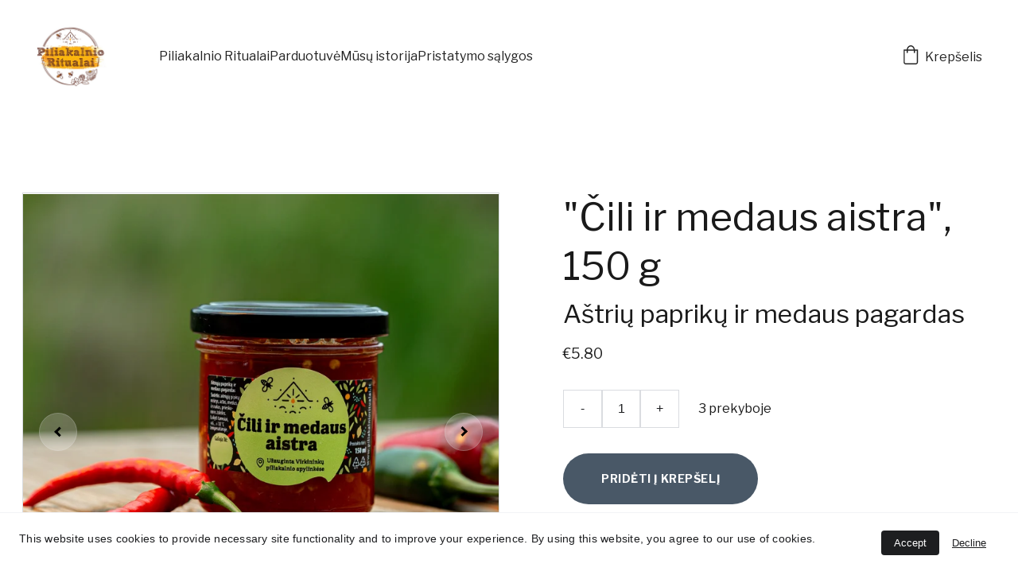

--- FILE ---
content_type: text/html
request_url: https://piliakalnioritualai.lt/astriu-papriku-ir-medaus-pagardas-150-ml
body_size: 28670
content:
<!DOCTYPE html><html lang="lt"> <head><meta charset="utf-8"><meta name="viewport" content="width=device-width, initial-scale=1.0"><meta name="generator" content="Hostinger Website Builder"><!--[--><title>&quot;Čili ir medaus aistra&quot;,   150 g | piliakalnioritualai.lt piliakalnio medus </title><meta name="description" content="Aštriųjų kajeno paprikų ir medaus duetas - išraiškingas, sušildantis skonis.Labai universalus, praturtinantis bet kurį sumuštinį, mėsainį, kebabą, tortiliją, pica ar grilio patiekalą."><link rel="icon" size="16x16" href="https://assets.zyrosite.com/cdn-cgi/image/format=auto,w=16,h=16,fit=crop,f=png/AzG1npVa8Xh0rn42/favikonas-piliakalnio-YZ90qoKpVWHkKVaa.jpg"><link rel="icon" size="32x32" href="https://assets.zyrosite.com/cdn-cgi/image/format=auto,w=32,h=32,fit=crop,f=png/AzG1npVa8Xh0rn42/favikonas-piliakalnio-YZ90qoKpVWHkKVaa.jpg"><link rel="icon" size="192x192" href="https://assets.zyrosite.com/cdn-cgi/image/format=auto,w=192,h=192,fit=crop,f=png/AzG1npVa8Xh0rn42/favikonas-piliakalnio-YZ90qoKpVWHkKVaa.jpg"><link rel="apple-touch-icon" href="https://assets.zyrosite.com/cdn-cgi/image/format=auto,w=180,h=180,fit=crop,f=png/AzG1npVa8Xh0rn42/favikonas-piliakalnio-YZ90qoKpVWHkKVaa.jpg"><meta content="https://piliakalnioritualai.lt/astriu-papriku-ir-medaus-pagardas-150-ml" property="og:url"><link rel="canonical" href="https://piliakalnioritualai.lt/astriu-papriku-ir-medaus-pagardas-150-ml"><meta content="&quot;Čili ir medaus aistra&quot;,   150 g | piliakalnioritualai.lt piliakalnio medus " property="og:title"><meta name="twitter:title" content="&quot;Čili ir medaus aistra&quot;,   150 g | piliakalnioritualai.lt piliakalnio medus "><meta content="website" property="og:type"><meta property="og:description" content="Aštriųjų kajeno paprikų ir medaus duetas - išraiškingas, sušildantis skonis.Labai universalus, praturtinantis bet kurį sumuštinį, mėsainį, kebabą, tortiliją, pica ar grilio patiekalą."><meta name="twitter:description" content="Aštriųjų kajeno paprikų ir medaus duetas - išraiškingas, sušildantis skonis.Labai universalus, praturtinantis bet kurį sumuštinį, mėsainį, kebabą, tortiliją, pica ar grilio patiekalą."><meta property="og:site_name" content="piliakalnioritualai.lt piliakalnio medus "><!----><meta content="https://cdn.zyrosite.com/cdn-cgi/image/format=auto,w=1440,h=756,fit=crop,f=jpeg/cdn-ecommerce/store_01G65GB2K0TMSE5DDC97GXWNQB%2Fassets%2F1696696773965-_DF_6587.jpg" property="og:image"><meta content="https://cdn.zyrosite.com/cdn-cgi/image/format=auto,w=1440,h=756,fit=crop,f=jpeg/cdn-ecommerce/store_01G65GB2K0TMSE5DDC97GXWNQB%2Fassets%2F1696696773965-_DF_6587.jpg" name="twitter:image"><meta content="&quot;Čili ir medaus aistra&quot;,   150 g" property="og:image:alt"><meta content="&quot;Čili ir medaus aistra&quot;,   150 g" name="twitter:image:alt"><meta name="twitter:card" content="summary_large_image"><!----><link rel="preconnect"><!----><!----><!----><!----><!--[--><link rel="alternate" hreflang="x-default" href="https://piliakalnioritualai.lt/astriu-papriku-ir-medaus-pagardas-150-ml"><!--]--><link href="https://cdn.zyrosite.com/u1/google-fonts/font-faces?family=Libre+Franklin:wght@400;700&amp;family=Raleway:wght@400;700&amp;display=swap" rel="preconnect" crossorigin="true"><link href="https://cdn.zyrosite.com/u1/google-fonts/font-faces?family=Libre+Franklin:wght@400;700&amp;family=Raleway:wght@400;700&amp;display=swap" rel="preload" as="style"><link href="https://cdn.zyrosite.com/u1/google-fonts/font-faces?family=Libre+Franklin:wght@400;700&amp;family=Raleway:wght@400;700&amp;display=swap" rel="stylesheet" referrerpolicy="no-referrer"><!--]--><style></style><link rel="prefetch" href="https://assets.zyrosite.com/AzG1npVa8Xh0rn42/traffic.txt"><style>
.ecommerce-product-ribbon {
background-color: #FFB821;
}
</style><script>(function(){const postDate = null;

			const currentDate = new Date().setHours(0, 0, 0, 0);
			const postPublishDate = new Date(postDate).setHours(0, 0, 0, 0);

			if (postPublishDate && currentDate < postPublishDate) {
				window.location.replace('/');
			}
		})();</script><link rel="stylesheet" href="/_astro-1761647185148/_slug_.CAlLPjdQ.css">
<style>:root{--color-meteorite-dark: #2f1c6a;--color-meteorite-dark-2: #1F1346;--color-meteorite: #8c85ff;--color-meteorite-light: #d5dfff;--color-primary-dark: #5025d1;--color-primary: #673de6;--color-primary-light: #ebe4ff;--color-primary-charts: #B39EF3;--color-danger-dark: #d63163;--color-danger: #fc5185;--color-danger-light: #ffe8ef;--color-danger-charts: #FEA8C2;--color-warning-dark: #fea419;--color-warning-dark-2: #9F6000;--color-warning-charts: #FFD28C;--color-warning: #ffcd35;--color-warning-light: #fff8e2;--color-success-dark: #008361;--color-success: #00b090;--color-success-light: #def4f0;--color-dark: #1d1e20;--color-gray-dark: #36344d;--color-gray: #727586;--color-gray-border: #dadce0;--color-gray-light: #f2f3f6;--color-light: #fff;--color-azure: #357df9;--color-azure-light: #e3ebf9;--color-azure-dark: #265ab2;--color-indigo: #6366F1;--color-neutral-200: #D8DAE0}.whats-app-bubble{position:fixed;right:20px;bottom:24px;z-index:19;display:flex;cursor:pointer;border-radius:100px;box-shadow:#00000026 0 4px 12px}#wtpQualitySign_fixedCSS,#wtpQualitySign_popupCSS{bottom:10px!important}#wtpQualitySign_fixedCSS{z-index:17!important}#wtpQualitySign_popupCSS{z-index:18!important}
</style></head> <script type="application/ld+json">{"@context":"https://schema.org/","@type":"Product","name":"\"Čili ir medaus aistra\",   150 g","image":"https://cdn.zyrosite.com/cdn-ecommerce/store_01G65GB2K0TMSE5DDC97GXWNQB%2Fassets%2F1696696773965-_DF_6587.jpg","description":"Aštriųjų kajeno paprikų ir medaus duetas - išraiškingas, sušildantis skonis.Labai universalus, praturtinantis bet kurį sumuštinį, mėsainį, kebabą, tortiliją, pica ar grilio patiekalą.","offers":{"@type":"Offer","url":"https://piliakalnioritualai.lt/astriu-papriku-ir-medaus-pagardas-150-ml","priceCurrency":"eur","price":"5.80","availability":"https://schema.org/InStock"}}</script> <body> <div> <style>astro-island,astro-slot,astro-static-slot{display:contents}</style><script>(()=>{var e=async t=>{await(await t())()};(self.Astro||(self.Astro={})).only=e;window.dispatchEvent(new Event("astro:only"));})();</script><script>(()=>{var A=Object.defineProperty;var g=(i,o,a)=>o in i?A(i,o,{enumerable:!0,configurable:!0,writable:!0,value:a}):i[o]=a;var d=(i,o,a)=>g(i,typeof o!="symbol"?o+"":o,a);{let i={0:t=>m(t),1:t=>a(t),2:t=>new RegExp(t),3:t=>new Date(t),4:t=>new Map(a(t)),5:t=>new Set(a(t)),6:t=>BigInt(t),7:t=>new URL(t),8:t=>new Uint8Array(t),9:t=>new Uint16Array(t),10:t=>new Uint32Array(t),11:t=>1/0*t},o=t=>{let[l,e]=t;return l in i?i[l](e):void 0},a=t=>t.map(o),m=t=>typeof t!="object"||t===null?t:Object.fromEntries(Object.entries(t).map(([l,e])=>[l,o(e)]));class y extends HTMLElement{constructor(){super(...arguments);d(this,"Component");d(this,"hydrator");d(this,"hydrate",async()=>{var b;if(!this.hydrator||!this.isConnected)return;let e=(b=this.parentElement)==null?void 0:b.closest("astro-island[ssr]");if(e){e.addEventListener("astro:hydrate",this.hydrate,{once:!0});return}let c=this.querySelectorAll("astro-slot"),n={},h=this.querySelectorAll("template[data-astro-template]");for(let r of h){let s=r.closest(this.tagName);s!=null&&s.isSameNode(this)&&(n[r.getAttribute("data-astro-template")||"default"]=r.innerHTML,r.remove())}for(let r of c){let s=r.closest(this.tagName);s!=null&&s.isSameNode(this)&&(n[r.getAttribute("name")||"default"]=r.innerHTML)}let p;try{p=this.hasAttribute("props")?m(JSON.parse(this.getAttribute("props"))):{}}catch(r){let s=this.getAttribute("component-url")||"<unknown>",v=this.getAttribute("component-export");throw v&&(s+=` (export ${v})`),console.error(`[hydrate] Error parsing props for component ${s}`,this.getAttribute("props"),r),r}let u;await this.hydrator(this)(this.Component,p,n,{client:this.getAttribute("client")}),this.removeAttribute("ssr"),this.dispatchEvent(new CustomEvent("astro:hydrate"))});d(this,"unmount",()=>{this.isConnected||this.dispatchEvent(new CustomEvent("astro:unmount"))})}disconnectedCallback(){document.removeEventListener("astro:after-swap",this.unmount),document.addEventListener("astro:after-swap",this.unmount,{once:!0})}connectedCallback(){if(!this.hasAttribute("await-children")||document.readyState==="interactive"||document.readyState==="complete")this.childrenConnectedCallback();else{let e=()=>{document.removeEventListener("DOMContentLoaded",e),c.disconnect(),this.childrenConnectedCallback()},c=new MutationObserver(()=>{var n;((n=this.lastChild)==null?void 0:n.nodeType)===Node.COMMENT_NODE&&this.lastChild.nodeValue==="astro:end"&&(this.lastChild.remove(),e())});c.observe(this,{childList:!0}),document.addEventListener("DOMContentLoaded",e)}}async childrenConnectedCallback(){let e=this.getAttribute("before-hydration-url");e&&await import(e),this.start()}async start(){let e=JSON.parse(this.getAttribute("opts")),c=this.getAttribute("client");if(Astro[c]===void 0){window.addEventListener(`astro:${c}`,()=>this.start(),{once:!0});return}try{await Astro[c](async()=>{let n=this.getAttribute("renderer-url"),[h,{default:p}]=await Promise.all([import(this.getAttribute("component-url")),n?import(n):()=>()=>{}]),u=this.getAttribute("component-export")||"default";if(!u.includes("."))this.Component=h[u];else{this.Component=h;for(let f of u.split("."))this.Component=this.Component[f]}return this.hydrator=p,this.hydrate},e,this)}catch(n){console.error(`[astro-island] Error hydrating ${this.getAttribute("component-url")}`,n)}}attributeChangedCallback(){this.hydrate()}}d(y,"observedAttributes",["props"]),customElements.get("astro-island")||customElements.define("astro-island",y)}})();</script><astro-island uid="Z2lxEXG" component-url="/_astro-1761647185148/ClientHead.BBHeqk_Y.js" component-export="default" renderer-url="/_astro-1761647185148/client.BMz6l4fN.js" props="{&quot;page-noindex&quot;:[0,false],&quot;canonical-url&quot;:[0,&quot;https://piliakalnioritualai.lt/astriu-papriku-ir-medaus-pagardas-150-ml&quot;],&quot;site-meta&quot;:[0,{&quot;GAId&quot;:[0,&quot;-&quot;],&quot;hotjar&quot;:[0,&quot;&quot;],&quot;version&quot;:[0,197],&quot;template&quot;:[0,&quot;joynerlite&quot;],&quot;metaTitle&quot;:[0,&quot;piliakalnioritualai.lt piliakalnio medus &quot;],&quot;customMeta&quot;:[0,&quot;&lt;style&gt;\n.ecommerce-product-ribbon {\nbackground-color: #FFB821;\n}\n&lt;/style&gt;&quot;],&quot;ogImageAlt&quot;:[0,&quot;&quot;],&quot;buttonSetId&quot;:[0,&quot;0&quot;],&quot;faviconPath&quot;:[0,&quot;favikonas-piliakalnio-YZ90qoKpVWHkKVaa.jpg&quot;],&quot;ogImagePath&quot;:[0,&quot;piliakalnio-medus-mxB1LexrjVIVrrkW.jpg&quot;],&quot;defaultLocale&quot;:[0,&quot;system&quot;],&quot;ecommerceType&quot;:[0,&quot;zyro&quot;],&quot;facebookPixel&quot;:[0,&quot;853281659062178&quot;],&quot;faviconOrigin&quot;:[0,&quot;assets&quot;],&quot;ogImageOrigin&quot;:[0,&quot;assets&quot;],&quot;googleAnalytics&quot;:[0,&quot;G-J5HLM5V6DN&quot;],&quot;ecommerceStoreId&quot;:[0,&quot;store_01G65GB2K0TMSE5DDC97GXWNQB&quot;],&quot;googleTagManager&quot;:[0,&quot;&quot;],&quot;customBodyElements&quot;:[0,&quot;&quot;],&quot;customHeadElements&quot;:[0,&quot;&lt;style data-rehype&gt;\n.ecommerce-product-ribbon {\nbackground-color: #FFB821;\n}\n&lt;/style&gt;&quot;],&quot;isCookieBarEnabled&quot;:[0,true],&quot;stripePublicApiKey&quot;:[0,&quot;&quot;],&quot;isPrivateModeActive&quot;:[0,false],&quot;demoEcommerceStoreId&quot;:[0,&quot;store_01G0F069MM6MYSA3ANY2K5WVC7&quot;],&quot;shouldAddWWWPrefixToDomain&quot;:[0,false],&quot;migrationToLayoutModifications&quot;:[0,{&quot;imageObjectFitRemoved&quot;:[0,true],&quot;unsnappedElementSections&quot;:[0,{&quot;system&quot;:[0,{&quot;U0qh6UyGg_&quot;:[0,true]}]}]}]}],&quot;domain&quot;:[0,&quot;piliakalnioritualai.lt&quot;]}" ssr client="only" opts="{&quot;name&quot;:&quot;ClientHead&quot;,&quot;value&quot;:&quot;vue&quot;}"></astro-island> <script>(()=>{var e=async t=>{await(await t())()};(self.Astro||(self.Astro={})).load=e;window.dispatchEvent(new Event("astro:load"));})();</script><astro-island uid="EdlvA" prefix="v1" component-url="/_astro-1761647185148/Page.pHF9MoKV.js" component-export="default" renderer-url="/_astro-1761647185148/client.BMz6l4fN.js" props="{&quot;pageData&quot;:[0,{&quot;pages&quot;:[0,{&quot;home&quot;:[0,{&quot;meta&quot;:[0,{&quot;title&quot;:[0,&quot;Piliakalnio ritualai&quot;],&quot;noindex&quot;:[0,false],&quot;keywords&quot;:[1,[[0,&quot;piliakalnio&quot;]]],&quot;ogImageAlt&quot;:[0,&quot;&quot;],&quot;description&quot;:[0,&quot;Piliakalnio šeimos mikroūkis. Medus. Svarainiai. Šparagai. Čili pipirai. Braškės. Meilė. Dėkingumas. Pagarba.\n\nMišiniai trauktinei. Piliakalnio medus. Vaškas&quot;],&quot;ogImagePath&quot;:[0,&quot;piliakalnio-mikroukis-d95oJ2q3lXi9nNqX.png&quot;],&quot;focusKeyword&quot;:[0,&quot;piliakalnio&quot;],&quot;ogImageOrigin&quot;:[0,&quot;assets&quot;]}],&quot;name&quot;:[0,&quot;Piliakalnio Ritualai&quot;],&quot;slug&quot;:[0,&quot;piliakalnio-ritualai&quot;],&quot;type&quot;:[0,&quot;default&quot;],&quot;blocks&quot;:[1,[[0,&quot;U0qh6UyGg_&quot;],[0,&quot;PL7Imcqonr&quot;]]],&quot;hiddenSlots&quot;:[1,[]]}],&quot;z1PNpx&quot;:[0,{&quot;meta&quot;:[0,{&quot;description&quot;:[0,&quot;Poliflorinis medus, suneštas iš pievose ir miškuose žydinčių augalų. Rinktas atokioje vietovėje, toli nuo kelių ir monokultūrinių pasėlių, Virkininkų piliakalnio apylinkėse. Mes tikim, kad šis medu...&quot;],&quot;title&quot;:[0,&quot;Poliflorinis Piliakalnio medus, 1 kg&quot;],&quot;ogImagePath&quot;:[0,&quot;https://cdn.zyrosite.com/cdn-ecommerce/store_01G65GB2K0TMSE5DDC97GXWNQB%2Fassets%2F1686054672389-1%20k%20medaus%20pievoje%20grazus%20kvadratas.JPG&quot;],&quot;ogImageOrigin&quot;:[0,&quot;other&quot;],&quot;ogImageAlt&quot;:[0,&quot;Poliflorinis Piliakalnio medus, 1 kg&quot;]}],&quot;name&quot;:[0,&quot;Poliflorinis Piliakalnio medus, 1 kg&quot;],&quot;slug&quot;:[0,&quot;httpspiliakalnioritualailt&quot;],&quot;type&quot;:[0,&quot;ecommerce-product&quot;],&quot;blocks&quot;:[1,[[0,&quot;zsyQKj&quot;]]],&quot;productId&quot;:[0,&quot;prod_01H28ARAP7ENJMBJJRZ9MAETGC&quot;],&quot;hiddenSlots&quot;:[1,[]]}],&quot;z25KRG&quot;:[0,{&quot;meta&quot;:[0,{&quot;description&quot;:[0,&quot;Unikali, išskirtinė, didelė PILIAKALNIO dovanų dėžutė, kurioje rasite:Piliakalnio džiovintų obuolių https://piliakalnioritualai.lt/piliakalnio-dziovinti-obuoliai-70g-zGGha2Piliakalnio medaus https:...&quot;],&quot;title&quot;:[0,&quot;Piliakalnio dovanų dėžutė S1&quot;],&quot;ogImagePath&quot;:[0,&quot;https://cdn.zyrosite.com/cdn-ecommerce/store_01G65GB2K0TMSE5DDC97GXWNQB%2Fassets%2F1669399460782-DSC_0143.JPG&quot;],&quot;ogImageOrigin&quot;:[0,&quot;other&quot;],&quot;ogImageAlt&quot;:[0,&quot;Piliakalnio dovanų dėžutė S1&quot;]}],&quot;name&quot;:[0,&quot;Piliakalnio dovanų dėžutė S1&quot;],&quot;slug&quot;:[0,&quot;piliakalnio-dovanu-dezute-s1-z25kr&quot;],&quot;type&quot;:[0,&quot;ecommerce-product&quot;],&quot;blocks&quot;:[1,[[0,&quot;zn4Mnx&quot;]]],&quot;productId&quot;:[0,&quot;prod_01GJQZR3AFCPQXRJ5DJPM1JWHB&quot;],&quot;hiddenSlots&quot;:[1,[]]}],&quot;z2ViQH&quot;:[0,{&quot;meta&quot;:[0,{&quot;description&quot;:[0,&quot;Unikali, išskirtinė PILIAKALNIO dovanų dėžutė, kurioje rasite:Piliakalnio džiovintų obuolių https://piliakalnioritualai.lt/piliakalnio-dziovinti-obuoliai-70g-zGGha2Piliakalnio medaus meduoliams htt...&quot;],&quot;title&quot;:[0,&quot;Piliakalnio dovanų dėžutė K3&quot;],&quot;ogImagePath&quot;:[0,&quot;https://cdn.zyrosite.com/cdn-ecommerce/store_01G65GB2K0TMSE5DDC97GXWNQB%2Fassets%2F1669398673385-DSC_0158.JPG&quot;],&quot;ogImageOrigin&quot;:[0,&quot;other&quot;],&quot;ogImageAlt&quot;:[0,&quot;Piliakalnio dovanų dėžutė K3&quot;]}],&quot;name&quot;:[0,&quot;Piliakalnio dovanų dėžutė K3&quot;],&quot;slug&quot;:[0,&quot;piliakalnio-dovanu-dezute-k3-z2ViQH&quot;],&quot;type&quot;:[0,&quot;ecommerce-product&quot;],&quot;blocks&quot;:[1,[[0,&quot;zetRVL&quot;]]],&quot;productId&quot;:[0,&quot;prod_01GJQYY8RPKHDFTBD5NHNM253W&quot;],&quot;hiddenSlots&quot;:[1,[]]}],&quot;z3z_yG&quot;:[0,{&quot;meta&quot;:[0,{&quot;description&quot;:[0,&quot;Nuostabi, gurmaniška dovana pagal pritaikyta Jums. SKANIRinkitės iš:Aštrių paprikų ir medaus pagardo \&quot;Čili ir medaus aistra\&quot; https://piliakalnioritualai.lt/astriu-papriku-ir-medaus-pagardas-150-mlK...&quot;],&quot;title&quot;:[0,&quot;Jūsų pasirinktų SKANIŲ produktų komplektas, 2x130 ml &quot;],&quot;ogImagePath&quot;:[0,&quot;https://cdn.zyrosite.com/cdn-ecommerce/store_01G65GB2K0TMSE5DDC97GXWNQB%2Fassets%2F1701086836436-404390149_827070609423860_8268454686265731706_n.jpg&quot;],&quot;ogImageOrigin&quot;:[0,&quot;other&quot;],&quot;ogImageAlt&quot;:[0,&quot;Jūsų pasirinktų SKANIŲ produktų komplektas, 2x130 ml &quot;]}],&quot;name&quot;:[0,&quot;Jūsų pasirinktų SKANIŲ produktų komplektas, 2x130 ml &quot;],&quot;slug&quot;:[0,&quot;jusu-pasirinktu-skaniu-produktu-komplektas-2x130-ml-&quot;],&quot;type&quot;:[0,&quot;ecommerce-product&quot;],&quot;blocks&quot;:[1,[[0,&quot;zJNZVD&quot;]]],&quot;productId&quot;:[0,&quot;prod_01HG8BS1HM5KQVHWWTQC2N8K9M&quot;],&quot;hiddenSlots&quot;:[1,[]]}],&quot;z4fD5M&quot;:[0,{&quot;meta&quot;:[0,{&quot;description&quot;:[0,&quot;Nesmulkintų rasakilų ir raudonžiedžių dobilų arbata. Vaistažolės rinktos Virkininkų piliakalnio apylinkėse, džiovintos 40 laipsnių temperatūtoje. Svaiginančio kvapo, maksimaliai išsaugotos vaistin...&quot;],&quot;title&quot;:[0,&quot;PILIAKALNIO žolelių arbata DEIVĖS RITUALAS&quot;],&quot;ogImagePath&quot;:[0,&quot;https://cdn.zyrosite.com/cdn-ecommerce/store_01G65GB2K0TMSE5DDC97GXWNQB%2Fassets%2F1669392039452-DSC_0137.JPG&quot;],&quot;ogImageOrigin&quot;:[0,&quot;other&quot;],&quot;ogImageAlt&quot;:[0,&quot;PILIAKALNIO žolelių arbata DEIVĖS RITUALAS&quot;]}],&quot;name&quot;:[0,&quot;PILIAKALNIO žolelių arbata DEIVĖS RITUALAS&quot;],&quot;slug&quot;:[0,&quot;piliakalnio-zoleliu-arbata-deives-ritualai-z4fD5M&quot;],&quot;type&quot;:[0,&quot;ecommerce-product&quot;],&quot;blocks&quot;:[1,[[0,&quot;zx3VCc&quot;]]],&quot;productId&quot;:[0,&quot;prod_01GJQS0BNWQYZD0X8XEPBZEFCM&quot;],&quot;hiddenSlots&quot;:[1,[]]}],&quot;z5LKuZ&quot;:[0,{&quot;meta&quot;:[0,{&quot;description&quot;:[0,&quot;Piliakalnio medaus korys - tiesiai iš avilio. Specialiame mažame rėmelyje bitučių pasiūtas korys, pripildytas brandaus vasaros žiedų medaus.  Kiekvienas rėmelis unikalus ir vienetinis. Nepjaustytas...&quot;],&quot;title&quot;:[0,&quot;Piliakalnio medus koryje, ~12x8 cm&quot;],&quot;ogImagePath&quot;:[0,&quot;https://cdn.zyrosite.com/cdn-ecommerce/store_01G65GB2K0TMSE5DDC97GXWNQB%2Fassets%2F1717588960301-_DF_6656.jpg&quot;],&quot;ogImageOrigin&quot;:[0,&quot;other&quot;],&quot;ogImageAlt&quot;:[0,&quot;Piliakalnio medus koryje, ~12x8 cm&quot;]}],&quot;name&quot;:[0,&quot;Piliakalnio medus koryje, ~12x8 cm&quot;],&quot;slug&quot;:[0,&quot;piliakalnio-medus-koryje-12x8-cm-z5LKuZ&quot;],&quot;type&quot;:[0,&quot;ecommerce-product&quot;],&quot;blocks&quot;:[1,[[0,&quot;z4qydV&quot;]]],&quot;productId&quot;:[0,&quot;prod_01GJQSVT973FMFWGKY3AAVEE8D&quot;],&quot;hiddenSlots&quot;:[1,[]]}],&quot;z64XL_&quot;:[0,{&quot;meta&quot;:[0,{&quot;description&quot;:[0,&quot;Puikios kokybės poliflorinis medus su net 7% liofilizuotų mėlynių. Natūraliai pačių užaugintos braškės, liofilizuotos ir sumaltos įvairaus dydžio gabaliukais, kad valdyti būtų įdomiau. Liofilizuotų...&quot;],&quot;title&quot;:[0,&quot;Piliakalnio medus ir mėlynės 7%, 180g&quot;],&quot;ogImagePath&quot;:[0,&quot;https://cdn.zyrosite.com/cdn-ecommerce/store_01G65GB2K0TMSE5DDC97GXWNQB%2Fassets%2F1664799975011-medus%2520su%2520melynemis.JPG&quot;],&quot;ogImageOrigin&quot;:[0,&quot;other&quot;],&quot;ogImageAlt&quot;:[0,&quot;Piliakalnio medus ir mėlynės 7%, 180g&quot;]}],&quot;name&quot;:[0,&quot;Piliakalnio medus ir mėlynės 7%, 180g&quot;],&quot;slug&quot;:[0,&quot;piliakalnio-medus-ir-melynes-7percent-180g-z64XL_&quot;],&quot;type&quot;:[0,&quot;ecommerce-product&quot;],&quot;blocks&quot;:[1,[[0,&quot;zsl3je&quot;]]],&quot;productId&quot;:[0,&quot;prod_01GEEX1ATJVM1VYTD415JESDW4&quot;],&quot;hiddenSlots&quot;:[1,[]]}],&quot;z7ck75&quot;:[0,{&quot;name&quot;:[0,&quot;Trijų druskų rinkinys &quot;],&quot;type&quot;:[0,&quot;ecommerce-product&quot;],&quot;blocks&quot;:[1,[[0,&quot;zd-jjN&quot;]]],&quot;productId&quot;:[0,&quot;prod_01JEB0JJ90C75SBA04292B1JKK&quot;],&quot;hiddenSlots&quot;:[1,[]],&quot;slug&quot;:[0,&quot;triju-drusku-rinkinys-&quot;],&quot;meta&quot;:[0,{&quot;title&quot;:[0,&quot;Trijų druskų rinkinys &quot;],&quot;description&quot;:[0,&quot;Patogioje, estetiškoje juodoje dėžutėje rasite trijų rūšių druskas:\&quot;Laimės burtaii\&quot;  https://piliakalnioritualai.lt/kvapnioji-druska-laimes-burtai-120-ml-\&quot;Džiaugsmo burtai\&quot; https://piliakalnioritualai.lt/astrioji-druska-dziaugsmo-burtai-120-ml-\&quot;Miško burtai\&quot; https://piliakalnioritualai.lt/umami-d...&quot;],&quot;ogImagePath&quot;:[0,&quot;https://cdn.zyrosite.com/cdn-ecommerce/store_01G65GB2K0TMSE5DDC97GXWNQB%2Fassets%2F1733388758534-_DF_9996.jpg&quot;],&quot;ogImageOrigin&quot;:[0,&quot;other&quot;],&quot;ogImageAlt&quot;:[0,&quot;Trijų druskų rinkinys &quot;]}]}],&quot;z82X50&quot;:[0,{&quot;meta&quot;:[0,{&quot;description&quot;:[0,&quot;Susikomplektuokite savo poreikius geriausiai atitinkančią PILIAKALNIO dovanų dėžutę. Kokybiško juodo kartono dovanų dėžutėje bus:400 g stiklainis poliflorinio  Piliakalnio medaus https://piliakalni...&quot;],&quot;title&quot;:[0,&quot;Jūsų komplektacijos Piliakalnio dovanų dėžutė Flex1&quot;],&quot;ogImagePath&quot;:[0,&quot;https://cdn.zyrosite.com/cdn-ecommerce/store_01G65GB2K0TMSE5DDC97GXWNQB%2Fassets%2F1701012060356-Dezute%203%20.jpg&quot;],&quot;ogImageOrigin&quot;:[0,&quot;other&quot;],&quot;ogImageAlt&quot;:[0,&quot;Jūsų komplektacijos Piliakalnio dovanų dėžutė Flex1&quot;]}],&quot;name&quot;:[0,&quot;Jūsų komplektacijos Piliakalnio dovanų dėžutė Flex1&quot;],&quot;slug&quot;:[0,&quot;jusu-komplektacijos-piliakalnio-dovanu-dezute-flex1&quot;],&quot;type&quot;:[0,&quot;ecommerce-product&quot;],&quot;blocks&quot;:[1,[[0,&quot;zd_qHX&quot;]]],&quot;productId&quot;:[0,&quot;prod_01HG63XS6HRWG9GF9EJXNSK262&quot;],&quot;hiddenSlots&quot;:[1,[]]}],&quot;z9JVGv&quot;:[0,{&quot;meta&quot;:[0,{&quot;description&quot;:[0,&quot;Mišinys čili - svarainių trauktinei gaminti.Kiekvienam pavyks! Kiekvienas gaminys bus unikalus, originalus, atspindintis Jus.SUDĖTIS: Lėtai džiovintos aitriosios čili paprikos, svarainių cukatai.GA...&quot;],&quot;title&quot;:[0,&quot;Mišinys čili - svarainių trauktinei \&quot;Vyrų reikalas. RIMTAS\&quot;, 100 ml &quot;],&quot;ogImagePath&quot;:[0,&quot;https://cdn.zyrosite.com/cdn-ecommerce/store_01G65GB2K0TMSE5DDC97GXWNQB%2Fassets%2F1700390798790-Trauktine%20cili%20svarainius%20Vyru%20Reikalas%20RIMTAS%20.JPG&quot;],&quot;ogImageOrigin&quot;:[0,&quot;other&quot;],&quot;ogImageAlt&quot;:[0,&quot;Mišinys čili - svarainių trauktinei \&quot;Vyrų reikalas. RIMTAS\&quot;, 100 ml &quot;]}],&quot;name&quot;:[0,&quot;Mišinys čili - svarainių trauktinei \&quot;Vyrų reikalas. RIMTAS\&quot;, 100 ml &quot;],&quot;slug&quot;:[0,&quot;misinys-piliakalnio-cili-svarainiu--z9JVGv&quot;],&quot;type&quot;:[0,&quot;ecommerce-product&quot;],&quot;blocks&quot;:[1,[[0,&quot;z3-wIL&quot;]]],&quot;productId&quot;:[0,&quot;prod_01GKNY4WB2A434XQJ1SQY929J9&quot;],&quot;hiddenSlots&quot;:[1,[]]}],&quot;z9STa8&quot;:[0,{&quot;meta&quot;:[0,{&quot;description&quot;:[0,&quot;Natūralus aeruotas poliflorinis medus, suneštas iš pievose ir miškuose žydinčių augalų. Aeruotas medus tampa kreminiu, puriu, lengvai tepamu.Šis medus NIEKADA NESUKIETĖJA, tačiau visos maistinės ir...&quot;],&quot;title&quot;:[0,&quot;Kreminis Piliakalnio medus MINI, 180g&quot;],&quot;ogImagePath&quot;:[0,&quot;https://cdn.zyrosite.com/cdn-ecommerce/store_01G65GB2K0TMSE5DDC97GXWNQB%2Fassets%2F1733386021618-_DF_27650.jpg&quot;],&quot;ogImageOrigin&quot;:[0,&quot;other&quot;],&quot;ogImageAlt&quot;:[0,&quot;Kreminis Piliakalnio medus MINI, 180g&quot;]}],&quot;name&quot;:[0,&quot;Kreminis Piliakalnio medus MINI, 180g&quot;],&quot;slug&quot;:[0,&quot;kreminis-piliakalnio-medus-mini-180g&quot;],&quot;type&quot;:[0,&quot;ecommerce-product&quot;],&quot;blocks&quot;:[1,[[0,&quot;zi_edu&quot;]]],&quot;productId&quot;:[0,&quot;prod_01HG0FFM6PBM60056RPRNTJ1E9&quot;],&quot;hiddenSlots&quot;:[1,[]]}],&quot;z9Zgfp&quot;:[0,{&quot;name&quot;:[0,&quot;Kiaušinių marginimo vašku komplektas&quot;],&quot;type&quot;:[0,&quot;ecommerce-product&quot;],&quot;blocks&quot;:[1,[[0,&quot;zNQ5vC&quot;]]],&quot;productId&quot;:[0,&quot;prod_01JM9ZAXCTVGSE16HAQ24XSPV3&quot;],&quot;hiddenSlots&quot;:[1,[]],&quot;slug&quot;:[0,&quot;kiausiniu-marginimo-vasku-komplektas&quot;],&quot;meta&quot;:[0,{&quot;title&quot;:[0,&quot;Kiaušinių marginimo vašku komplektas&quot;],&quot;description&quot;:[0,&quot;DOVANŲ DĖŽUTĖJE su langelių rasite:* žvakidę vaško lydymui* 2 vaško gabaliukus* arbatinę natūralaus vaško žvakę* 5-ių dvipusių marginimo įrankių rinkinį* marginimo instrukciją su raštų pavyzdžiais* medaus ir braškių skanėstą.&quot;],&quot;ogImagePath&quot;:[0,&quot;https://cdn.zyrosite.com/cdn-ecommerce/store_01G65GB2K0TMSE5DDC97GXWNQB%2Fassets%2F1739796339812-20240323_113615.jpg&quot;],&quot;ogImageOrigin&quot;:[0,&quot;other&quot;],&quot;ogImageAlt&quot;:[0,&quot;Kiaušinių marginimo vašku komplektas&quot;]}]}],&quot;z9ralt&quot;:[0,{&quot;meta&quot;:[0,{&quot;title&quot;:[0,&quot;vaisių ir uogų skanėstai&quot;],&quot;noindex&quot;:[0,false],&quot;password&quot;:[0,&quot;&quot;],&quot;ogImageAlt&quot;:[0,&quot;&quot;],&quot;description&quot;:[0,&quot;liofilizuotos braškės, liofilizuotos uogos, liofilizuoti vaisiai, džiovinti obuoliai, vaisių pastilos, svarainių cukatai&quot;],&quot;passwordDesign&quot;:[0,&quot;default&quot;],&quot;passwordBackText&quot;:[0,&quot;Atgal į&quot;],&quot;passwordButtonText&quot;:[0,&quot;Įeiti&quot;],&quot;passwordHeadingText&quot;:[0,&quot;Svečio zona&quot;],&quot;passwordSubheadingText&quot;:[0,&quot;Norėdami patekti į puslapį, įveskite slaptažodį&quot;],&quot;passwordPlaceholderText&quot;:[0,&quot;Įveskite slaptažodį&quot;]}],&quot;name&quot;:[0,&quot;Uogienės ir visa kita&quot;],&quot;slug&quot;:[0,&quot;uogienes-ir-visa-kita&quot;],&quot;type&quot;:[0,&quot;default&quot;],&quot;blocks&quot;:[1,[[0,&quot;z5Sv3o&quot;],[0,&quot;zbL1F8&quot;],[0,&quot;zkaHGt&quot;]]],&quot;hiddenSlots&quot;:[1,[]]}],&quot;zA6k2d&quot;:[0,{&quot;meta&quot;:[0,{&quot;description&quot;:[0,&quot;PILIAKALNIO dovanų dėžutė, kurioje rasite:Piliakalnio poliflorinio medaus https://piliakalnioritualai.lt/skystas-pavasario-ziedu-medus-zfWMfvPiliakalnio kreminio medaus https://piliakalnioritualai....&quot;],&quot;title&quot;:[0,&quot;Piliakalnio dovanų dėžutė Kmax2&quot;],&quot;ogImagePath&quot;:[0,&quot;https://cdn.zyrosite.com/cdn-ecommerce/store_01G65GB2K0TMSE5DDC97GXWNQB%2Fassets%2F1670136875828-Arbata%2520medus%2520kreminis.JPG&quot;],&quot;ogImageOrigin&quot;:[0,&quot;other&quot;],&quot;ogImageAlt&quot;:[0,&quot;Piliakalnio dovanų dėžutė Kmax2&quot;]}],&quot;name&quot;:[0,&quot;Piliakalnio dovanų dėžutė Kmax2&quot;],&quot;slug&quot;:[0,&quot;piliakalnio-dovanu-dezute-kmax2-zA6k2d&quot;],&quot;type&quot;:[0,&quot;ecommerce-product&quot;],&quot;blocks&quot;:[1,[[0,&quot;zCHI8v&quot;]]],&quot;productId&quot;:[0,&quot;prod_01GKDYVQ9EJJ3NXFTQC7RYFXFX&quot;],&quot;hiddenSlots&quot;:[1,[]]}],&quot;zAJOGB&quot;:[0,{&quot;name&quot;:[0,&quot;Umami druska \&quot;Miško burtai\&quot;, 120 ml &quot;],&quot;type&quot;:[0,&quot;ecommerce-product&quot;],&quot;blocks&quot;:[1,[[0,&quot;z8A8xj&quot;]]],&quot;productId&quot;:[0,&quot;prod_01JEAVZBCRN5VKTSVB11CG8R7Y&quot;],&quot;hiddenSlots&quot;:[1,[]],&quot;slug&quot;:[0,&quot;umami-druska-misko-burtai-120-ml-&quot;],&quot;meta&quot;:[0,{&quot;title&quot;:[0,&quot;Umami druska \&quot;Miško burtai\&quot;, 120 ml &quot;],&quot;description&quot;:[0,&quot;Nuostabaus, kvapo prieskoninė druska - miško, ramybės prisiminimas.Liofilizuoti šiitake ir miško grybai išlaiko stiprų, ryškų kvapą, skirtingai nei džiovinti. Su aukščiausios kokybės itališka jūros druska. Tobuli ssriubose ir troškiniuose.Gali būti ir komplekto dalis.SUDĖTIS: Jūros druska, liofil...&quot;],&quot;ogImagePath&quot;:[0,&quot;https://cdn.zyrosite.com/cdn-ecommerce/store_01G65GB2K0TMSE5DDC97GXWNQB%2Fassets%2F1733386366596-_DF_0184kv.jpg&quot;],&quot;ogImageOrigin&quot;:[0,&quot;other&quot;],&quot;ogImageAlt&quot;:[0,&quot;Umami druska \&quot;Miško burtai\&quot;, 120 ml &quot;]}]}],&quot;zCmVa3&quot;:[0,{&quot;meta&quot;:[0,{&quot;description&quot;:[0,&quot;Nuostabaus,  kvapo prieskoninė druska - laimingų, lėtų, saulėtų atostogų prisiminimas. Liofilizuotų bazilikų lapeliai išlaiko stiprų, ryškų kvapą, skirtingai nei džiovinti.  Tobuli su pomidorais, s...&quot;],&quot;title&quot;:[0,&quot;Kvapnioji druska \&quot;Laimės burtai\&quot;, 120 ml &quot;],&quot;ogImagePath&quot;:[0,&quot;https://cdn.zyrosite.com/cdn-ecommerce/store_01G65GB2K0TMSE5DDC97GXWNQB%2Fassets%2F1701116129601-Druska%20kvapnioji%20Laimes%20burtai.JPG&quot;],&quot;ogImageOrigin&quot;:[0,&quot;other&quot;],&quot;ogImageAlt&quot;:[0,&quot;Kvapnioji druska \&quot;Laimės burtai\&quot;, 120 ml &quot;]}],&quot;name&quot;:[0,&quot;Kvapnioji druska \&quot;Laimės burtai\&quot;, 120 ml &quot;],&quot;slug&quot;:[0,&quot;kvapnioji-druska-laimes-burtai-120-ml-&quot;],&quot;type&quot;:[0,&quot;ecommerce-product&quot;],&quot;blocks&quot;:[1,[[0,&quot;zqYKeH&quot;]]],&quot;productId&quot;:[0,&quot;prod_01HG97BSC98T7D3G26NKP9SEAD&quot;],&quot;hiddenSlots&quot;:[1,[]]}],&quot;zE4XQj&quot;:[0,{&quot;meta&quot;:[0,{&quot;description&quot;:[0,&quot;Žavingas, širdis užkariaujantis produktas: chalapos paprikų (jelapenų) aštrumas slapstosi pilnoje prieskonių karamelėje.Labai universalus, praturtinantis bet kurį sumuštinį, mėsainį, kebabą, tortil...&quot;],&quot;title&quot;:[0,&quot;\&quot;Kaubojaus saldainiai\&quot;,   150 g&quot;],&quot;ogImagePath&quot;:[0,&quot;https://cdn.zyrosite.com/cdn-ecommerce/store_01G65GB2K0TMSE5DDC97GXWNQB%2Fassets%2F1733386476716-_DF_6578.jpg&quot;],&quot;ogImageOrigin&quot;:[0,&quot;other&quot;],&quot;ogImageAlt&quot;:[0,&quot;\&quot;Kaubojaus saldainiai\&quot;,   150 g&quot;]}],&quot;name&quot;:[0,&quot;\&quot;Kaubojaus saldainiai\&quot;,   150 g&quot;],&quot;slug&quot;:[0,&quot;karamelizuotos-chalapos-paprikos-150-ml&quot;],&quot;type&quot;:[0,&quot;ecommerce-product&quot;],&quot;blocks&quot;:[1,[[0,&quot;zxAL_J&quot;]]],&quot;productId&quot;:[0,&quot;prod_01HC5G2Z6EMZCRV3EA714W6WMV&quot;],&quot;hiddenSlots&quot;:[1,[]]}],&quot;zG9gAC&quot;:[0,{&quot;name&quot;:[0,&quot;SIUNTIMUI:Jūsų komplektacijos MEDAUS dovanų dėžutė Flex9&quot;],&quot;type&quot;:[0,&quot;ecommerce-product&quot;],&quot;blocks&quot;:[1,[[0,&quot;zWfWn4&quot;]]],&quot;productId&quot;:[0,&quot;prod_01JEB26Y79MZC2VTKHGE8FE7QC&quot;],&quot;hiddenSlots&quot;:[1,[]],&quot;slug&quot;:[0,&quot;siuntimuijusu-komplektacijos-piliakalnio-dovanu-dezute-flex9&quot;],&quot;meta&quot;:[0,{&quot;title&quot;:[0,&quot;SIUNTIMUI:Jūsų komplektacijos MEDAUS dovanų dėžutė Flex9&quot;],&quot;description&quot;:[0,&quot;Susikomplektuokite savo poreikius geriausiai atitinkančią SIUNTIMUI skirtą dovanų dėžutę iš sirupo ir dviejų mažų stiklainėlių (medaus skanėstų, liofilizuotų uogų) PILIAKALNIO dovanų dėžutei pasirinkite:SirupąPutinų ir medaus https://piliakalnioritualai.lt/putinu-medaus-sirupas-200mlSvarainių htt...&quot;],&quot;ogImagePath&quot;:[0,&quot;https://cdn.zyrosite.com/cdn-ecommerce/store_01G65GB2K0TMSE5DDC97GXWNQB%2Fassets%2F1733389311883-_DF_0031kv.jpg&quot;],&quot;ogImageOrigin&quot;:[0,&quot;other&quot;],&quot;ogImageAlt&quot;:[0,&quot;SIUNTIMUI:Jūsų komplektacijos MEDAUS dovanų dėžutė Flex9&quot;]}]}],&quot;zGGha2&quot;:[0,{&quot;meta&quot;:[0,{&quot;description&quot;:[0,&quot;Piliakalnio obuoliukai - minkšti, saldžiarūgščiai, įdomaus, palaipsniui atsiskleidžiančio skonio. Džiovinti ne aukštesnėje nei 40 laipsnių temperatūroje, kad būtų išsaugota kuo daugiau vitaminų. I...&quot;],&quot;title&quot;:[0,&quot;Piliakalnio džiovinti obuoliai, 50g&quot;],&quot;ogImagePath&quot;:[0,&quot;https://cdn.zyrosite.com/cdn-ecommerce/store_01G65GB2K0TMSE5DDC97GXWNQB%2Fassets%2F1669394833791-316568947_1113809892629705_2324508889919736790_n.jpg&quot;],&quot;ogImageOrigin&quot;:[0,&quot;other&quot;],&quot;ogImageAlt&quot;:[0,&quot;Piliakalnio džiovinti obuoliai, 50g&quot;]}],&quot;name&quot;:[0,&quot;Piliakalnio džiovinti obuoliai, 50g&quot;],&quot;slug&quot;:[0,&quot;piliakalnio-dziovinti-obuoliai-70g-zGGha2&quot;],&quot;type&quot;:[0,&quot;ecommerce-product&quot;],&quot;blocks&quot;:[1,[[0,&quot;zUMgbr&quot;]]],&quot;productId&quot;:[0,&quot;prod_01GJQVBG2RVNSQDS11FDGSEZWA&quot;],&quot;hiddenSlots&quot;:[1,[]]}],&quot;zHCk6X&quot;:[0,{&quot;name&quot;:[0,&quot;Komplektas čiobrelių-šafrano trauktinei \&quot;REIKALAS. Tikras.\&quot; dovanų dėžutėje&quot;],&quot;type&quot;:[0,&quot;ecommerce-product&quot;],&quot;blocks&quot;:[1,[[0,&quot;zH7Ejb&quot;]]],&quot;productId&quot;:[0,&quot;prod_01JEB61T76HTGR7VSHTQ20BMSS&quot;],&quot;hiddenSlots&quot;:[1,[]],&quot;slug&quot;:[0,&quot;komplektas-ciobreliu-safrano-trauktinei-reikalastikras-dovanu-dezuteje&quot;],&quot;meta&quot;:[0,{&quot;title&quot;:[0,&quot;Komplektas čiobrelių-šafrano trauktinei \&quot;REIKALAS. Tikras.\&quot; dovanų dėžutėje&quot;],&quot;description&quot;:[0,&quot;Komplektas čiobrelių-šafrano trauktinei gaminti.Kiekvienam pavyks! Kiekvienas gaminys bus unikalus, originalus, atspindintis Jus.KOMPLEKTĄ SUDARO: Mišinys su stiklainiu užpylimui ir gamybos instrukcija, tuščias butelis brandinimui su etikete, kreminis medus saldumo reguliavimui, prabangi siuntimu...&quot;],&quot;ogImagePath&quot;:[0,&quot;https://cdn.zyrosite.com/cdn-ecommerce/store_01G65GB2K0TMSE5DDC97GXWNQB%2Fassets%2F1733394595472-_DF_0091zoom.jpg&quot;],&quot;ogImageOrigin&quot;:[0,&quot;other&quot;],&quot;ogImageAlt&quot;:[0,&quot;Komplektas čiobrelių-šafrano trauktinei \&quot;REIKALAS. Tikras.\&quot; dovanų dėžutėje&quot;]}]}],&quot;zHUf5F&quot;:[0,{&quot;meta&quot;:[0,{&quot;description&quot;:[0,&quot;Susikomplektuokite savo poreikius geriausiai atitinkančią SALDŽIŲ PILIAKALNIO dovanų dėžutę iš sirupo ir dviejų mažų stiklainėlių (medaus skanėstų, liofilizuotų uogų, aštrių pagardų, prieskoninės d...&quot;],&quot;title&quot;:[0,&quot;Jūsų komplektacijos Piliakalnio dovanų dėžutė Flex3&quot;],&quot;ogImagePath&quot;:[0,&quot;https://cdn.zyrosite.com/cdn-ecommerce/store_01G65GB2K0TMSE5DDC97GXWNQB%2Fassets%2F1701013912178-Dezute%20medus%20pagardas%20sirupas.jpg&quot;],&quot;ogImageOrigin&quot;:[0,&quot;other&quot;],&quot;ogImageAlt&quot;:[0,&quot;Jūsų komplektacijos Piliakalnio dovanų dėžutė Flex3&quot;]}],&quot;name&quot;:[0,&quot;Jūsų komplektacijos Piliakalnio dovanų dėžutė Flex3&quot;],&quot;slug&quot;:[0,&quot;jusu-komplektacijos-piliakalnio-dovanu-dezute-flex3&quot;],&quot;type&quot;:[0,&quot;ecommerce-product&quot;],&quot;blocks&quot;:[1,[[0,&quot;zGq5Ng&quot;]]],&quot;productId&quot;:[0,&quot;prod_01HG65DE0J84M8P8W3ZJW7AR4B&quot;],&quot;hiddenSlots&quot;:[1,[]]}],&quot;zHdYyI&quot;:[0,{&quot;meta&quot;:[0,{&quot;description&quot;:[0,&quot;Susikomplektuokite dovanų dėžutę iš medaus korio ir mėgstamo sirupo. Kokybiškoje juodoje dėžutėje su langeliu rasite:Piliakalnio medaus korį ~ 8x12 cm https://piliakalnioritualai.lt/piliakalnio-med...&quot;],&quot;title&quot;:[0,&quot;Jūsų komplektacijos Piliakalnio dovanų dėžutė Flex2&quot;],&quot;ogImagePath&quot;:[0,&quot;https://cdn.zyrosite.com/cdn-ecommerce/store_01G65GB2K0TMSE5DDC97GXWNQB%2Fassets%2F1701013357779-Dezute%20korys%20sirupas.jpg&quot;],&quot;ogImageOrigin&quot;:[0,&quot;other&quot;],&quot;ogImageAlt&quot;:[0,&quot;Jūsų komplektacijos Piliakalnio dovanų dėžutė Flex2&quot;]}],&quot;name&quot;:[0,&quot;Jūsų komplektacijos Piliakalnio dovanų dėžutė Flex2&quot;],&quot;slug&quot;:[0,&quot;jusu-komplektacijos-piliakalnio-dovanu-dezute-flex2&quot;],&quot;type&quot;:[0,&quot;ecommerce-product&quot;],&quot;blocks&quot;:[1,[[0,&quot;ztuayA&quot;]]],&quot;productId&quot;:[0,&quot;prod_01HG6559ACRA4YFB99Q9P4Z9X3&quot;],&quot;hiddenSlots&quot;:[1,[]]}],&quot;zHxMDP&quot;:[0,{&quot;name&quot;:[0,&quot;Komplektas braškių trauktinei \&quot;REIKALAS.Geras.\&quot; dovanų dėžutėje&quot;],&quot;type&quot;:[0,&quot;ecommerce-product&quot;],&quot;blocks&quot;:[1,[[0,&quot;zKQdzx&quot;]]],&quot;productId&quot;:[0,&quot;prod_01JEB68GM70VJBGJDQXDRMSNY3&quot;],&quot;hiddenSlots&quot;:[1,[]],&quot;slug&quot;:[0,&quot;komplektas-braskiu-trauktinei-reikalasgeras-dovanu-dezuteje&quot;],&quot;meta&quot;:[0,{&quot;title&quot;:[0,&quot;Komplektas braškių trauktinei \&quot;REIKALAS.Geras.\&quot; dovanų dėžutėje&quot;],&quot;description&quot;:[0,&quot;Komplektas braškių trauktinei gaminti.Kiekvienam pavyks! Kiekvienas gaminys bus unikalus, originalus, atspindintis Jus.KOMPLEKTĄ SUDARO: Mišinys su stiklainiu užpylimui ir gamybos instrukcija, tuščias butelis brandinimui su etikete, braškių sirupas saldumo reguliavimui, prabangi siuntimui tinkant...&quot;],&quot;ogImagePath&quot;:[0,&quot;https://cdn.zyrosite.com/cdn-ecommerce/store_01G65GB2K0TMSE5DDC97GXWNQB%2Fassets%2F1733394857753-_DF_0065.jpg&quot;],&quot;ogImageOrigin&quot;:[0,&quot;other&quot;],&quot;ogImageAlt&quot;:[0,&quot;Komplektas braškių trauktinei \&quot;REIKALAS.Geras.\&quot; dovanų dėžutėje&quot;]}]}],&quot;zIR4Is&quot;:[0,{&quot;meta&quot;:[0,{&quot;description&quot;:[0,&quot;Neradote tobulo komplekto? Pagaminsime specialiai Jums! Jūsų išsirinktus produktus sudėsime į dėžutę ar dėžutes bei paruošime unikalią dovaną. Į kainą įskaičiuota dėžutė, užpildai, pakavimas. &quot;],&quot;title&quot;:[0,&quot;Dovanų dėžutės pakavimas&quot;],&quot;ogImagePath&quot;:[0,&quot;https://cdn.zyrosite.com/cdn-ecommerce/store_01G65GB2K0TMSE5DDC97GXWNQB%2Fassets%2F1671374975017-Dovanos%2520PAKAVIMAS.jpg&quot;],&quot;ogImageOrigin&quot;:[0,&quot;other&quot;],&quot;ogImageAlt&quot;:[0,&quot;Dovanų dėžutės pakavimas&quot;]}],&quot;name&quot;:[0,&quot;Dovanų dėžutės pakavimas&quot;],&quot;slug&quot;:[0,&quot;dovanu-dezutes-pakavimas-zir4is&quot;],&quot;type&quot;:[0,&quot;ecommerce-product&quot;],&quot;blocks&quot;:[1,[[0,&quot;zp_rw7&quot;]]],&quot;productId&quot;:[0,&quot;prod_01GMJVWAVXNCM4SH34PRQ73W97&quot;],&quot;hiddenSlots&quot;:[1,[]]}],&quot;zJGwK-&quot;:[0,{&quot;meta&quot;:[0,{&quot;description&quot;:[0,&quot;Natūralus poliflorinis medus ir žiedadulkės, sumaišyti lygiomis dalimis - natūralių vitaminų bomba. Meduje ne mažiau nei 4 savaites brandintos žiedadulkės tampa lengvai įsisavinamos. Pats produktas...&quot;],&quot;title&quot;:[0,&quot;Brandintas Piliakalnio medus ir žiedadulkės 1:1, 235 ml&quot;],&quot;ogImagePath&quot;:[0,&quot;https://cdn.zyrosite.com/cdn-ecommerce/store_01G65GB2K0TMSE5DDC97GXWNQB%2Fassets%2F1660243567710-Ir%2520%25C5%25BEiedadulk%25C4%2597s.JPG&quot;],&quot;ogImageOrigin&quot;:[0,&quot;other&quot;],&quot;ogImageAlt&quot;:[0,&quot;Brandintas Piliakalnio medus ir žiedadulkės 1:1, 235 ml&quot;]}],&quot;name&quot;:[0,&quot;Brandintas Piliakalnio medus ir žiedadulkės 1:1, 235 ml&quot;],&quot;slug&quot;:[0,&quot;brandintas-medus-ir-ziedadulkes-11-zJGwK-&quot;],&quot;type&quot;:[0,&quot;ecommerce-product&quot;],&quot;blocks&quot;:[1,[[0,&quot;zMwgg2&quot;]]],&quot;productId&quot;:[0,&quot;prod_01GA74PP2VFA5Y9VE5PGG2NWKE&quot;],&quot;hiddenSlots&quot;:[1,[]]}],&quot;zJe46O&quot;:[0,{&quot;meta&quot;:[0,{&quot;description&quot;:[0,&quot;Nesmulkintų pelkinių vingiorykščių žiedų ir jaunų laukinių aviečių lapų arbata. Vaistažolės rinktos Virkininkų piliakalnio apylinkėse, džiovintos 40 laipsnių temperatūtoje. Svaiginančio kvapo, maks...&quot;],&quot;title&quot;:[0,&quot;PILIAKALNIO žolelių arbata STIPRYBĖS RITUALAS&quot;],&quot;ogImagePath&quot;:[0,&quot;https://cdn.zyrosite.com/cdn-ecommerce/store_01G65GB2K0TMSE5DDC97GXWNQB%2Fassets%2F1670088931370-Arbata%2520Stiprybes.JPG&quot;],&quot;ogImageOrigin&quot;:[0,&quot;other&quot;],&quot;ogImageAlt&quot;:[0,&quot;PILIAKALNIO žolelių arbata STIPRYBĖS RITUALAS&quot;]}],&quot;name&quot;:[0,&quot;PILIAKALNIO žolelių arbata STIPRYBĖS RITUALAS&quot;],&quot;slug&quot;:[0,&quot;piliakalnio-zoleliu-arbata-stiprybes-ritualas-zJe46O&quot;],&quot;type&quot;:[0,&quot;ecommerce-product&quot;],&quot;blocks&quot;:[1,[[0,&quot;zMrNN0&quot;]]],&quot;productId&quot;:[0,&quot;prod_01GKCH8HB0XR53RAA4YJ4EVHM4&quot;],&quot;hiddenSlots&quot;:[1,[]]}],&quot;zKDdm5&quot;:[0,{&quot;meta&quot;:[0,{&quot;description&quot;:[0,&quot;Mišinių trauktinei gaminti komplektas: čili - svarainių ir krienų.Kiekvienam pavyks! Kiekvienas gaminys bus unikalus, originalus, atspindintis Jus.ČILI-SVARAINIŲ MIŠINIO SUDĖTIS: Lėtai džiovintos a...&quot;],&quot;title&quot;:[0,&quot;PILIAKALNIO mišinių trauktinei komplektas: čili - svarainių  ir krienų.&quot;],&quot;ogImagePath&quot;:[0,&quot;https://cdn.zyrosite.com/cdn-ecommerce/store_01G65GB2K0TMSE5DDC97GXWNQB%2Fassets%2F1700390460397-Vyru%20reikalas%20KOMPLEKTAS.JPG&quot;],&quot;ogImageOrigin&quot;:[0,&quot;other&quot;],&quot;ogImageAlt&quot;:[0,&quot;PILIAKALNIO mišinių trauktinei komplektas: čili - svarainių  ir krienų.&quot;]}],&quot;name&quot;:[0,&quot;PILIAKALNIO mišinių trauktinei komplektas: čili - svarainių  ir krienų.&quot;],&quot;slug&quot;:[0,&quot;piliakalnio-cili-svarainiu-ir-krienu-misiniu-trauktinei-komplektas-zKDdm5&quot;],&quot;type&quot;:[0,&quot;ecommerce-product&quot;],&quot;blocks&quot;:[1,[[0,&quot;zR4CYR&quot;]]],&quot;productId&quot;:[0,&quot;prod_01GKNYDAMXK9WRTGRK237RT1HH&quot;],&quot;hiddenSlots&quot;:[1,[]]}],&quot;zKyOfi&quot;:[0,{&quot;meta&quot;:[0,{&quot;description&quot;:[0,&quot;Lėtai spaustos šviežių putinš sultys, lygiomis dalimis sumaišytos su medumi. Pripildytos vitamino C ir medaus imunitetą stiprinančių savybių.&quot;],&quot;title&quot;:[0,&quot;Putinų- medaus sirupas, 200ml&quot;],&quot;ogImagePath&quot;:[0,&quot;https://cdn.zyrosite.com/cdn-ecommerce/store_01G65GB2K0TMSE5DDC97GXWNQB%2Fassets%2F1696696069978-_DF_6600.jpg&quot;],&quot;ogImageOrigin&quot;:[0,&quot;other&quot;],&quot;ogImageAlt&quot;:[0,&quot;Putinų- medaus sirupas, 200ml&quot;]}],&quot;name&quot;:[0,&quot;Putinų- medaus sirupas, 200ml&quot;],&quot;slug&quot;:[0,&quot;putinu-medaus-sirupas-200ml&quot;],&quot;type&quot;:[0,&quot;ecommerce-product&quot;],&quot;blocks&quot;:[1,[[0,&quot;zlmk17&quot;]]],&quot;productId&quot;:[0,&quot;prod_01HC5FM8ZXYAP0KJ1DWRV0F652&quot;],&quot;hiddenSlots&quot;:[1,[]]}],&quot;zL3bfT&quot;:[0,{&quot;meta&quot;:[0,{&quot;description&quot;:[0,&quot;Nuostabi, gurmaniška dovana.Komplektą sudaro:Piliakalnio medus ir liofilizuotos braškės 10% (180g) https://piliakalnioritualai.lt/medus-ir-braskes-10percent-zlHvKqPiliakalnio liofilizuotos mėlynės ...&quot;],&quot;title&quot;:[0,&quot;Medaus ir braškių 180 g bei liofilizuotų mėlynių 130 ml komplektas&quot;],&quot;ogImagePath&quot;:[0,&quot;https://cdn.zyrosite.com/cdn-ecommerce/store_01G65GB2K0TMSE5DDC97GXWNQB%2Fassets%2F1669805713915-DSC_0144.JPG&quot;],&quot;ogImageOrigin&quot;:[0,&quot;other&quot;],&quot;ogImageAlt&quot;:[0,&quot;Medaus ir braškių 180 g bei liofilizuotų mėlynių 130 ml komplektas&quot;]}],&quot;name&quot;:[0,&quot;Medaus ir braškių 180 g bei liofilizuotų mėlynių 130 ml komplektas&quot;],&quot;slug&quot;:[0,&quot;medaus-ir-braskiu-180-g-bei-liofilizuotu-melyniu-160-ml-komplektas-zL3bfT&quot;],&quot;type&quot;:[0,&quot;ecommerce-product&quot;],&quot;blocks&quot;:[1,[[0,&quot;z1QGz9&quot;]]],&quot;productId&quot;:[0,&quot;prod_01GK43DZD00RX93WY5QKFTEK1Q&quot;],&quot;hiddenSlots&quot;:[1,[]]}],&quot;zNN6PA&quot;:[0,{&quot;meta&quot;:[0,{&quot;description&quot;:[0,&quot;Patogioje, estetiškoje juodoje dėžutėje rasite dviejų rūšių piliakalnio medaus su liofilizuotomis uogomis bei liofilizuotų mėlynių:Piliakalnio medaus ir braškių 10 % https://piliakalnioritualai.lt/...&quot;],&quot;title&quot;:[0,&quot;Piliakalnio medaus 2x180 g ir liofilizuotų braškių 160 ml rinkinys &quot;],&quot;ogImagePath&quot;:[0,&quot;https://cdn.zyrosite.com/cdn-ecommerce/store_01G65GB2K0TMSE5DDC97GXWNQB%2Fassets%2F1670176683528-3%2520mini%2520braskes%2520melyniu%2520ir%2520braskiu%2520medus.JPG&quot;],&quot;ogImageOrigin&quot;:[0,&quot;other&quot;],&quot;ogImageAlt&quot;:[0,&quot;Piliakalnio medaus 2x180 g ir liofilizuotų braškių 160 ml rinkinys &quot;]}],&quot;name&quot;:[0,&quot;Piliakalnio medaus 2x180 g ir liofilizuotų braškių 160 ml rinkinys &quot;],&quot;slug&quot;:[0,&quot;piliakalnio-medaus-2x180-g-ir-liofilizuotu-braskiu-160-ml-rinkinys--zNN6PA&quot;],&quot;type&quot;:[0,&quot;ecommerce-product&quot;],&quot;blocks&quot;:[1,[[0,&quot;zRY33n&quot;]]],&quot;productId&quot;:[0,&quot;prod_01GKF563S4D1CH0B9C1NT82GAC&quot;],&quot;hiddenSlots&quot;:[1,[]]}],&quot;zOUoJB&quot;:[0,{&quot;meta&quot;:[0,{&quot;description&quot;:[0,&quot;Nesmulkintų liepžiedžių ir čiobrelių arbata. Vaistažolės rinktos Virkininkų piliakalnio apylinkėse, džiovintos 40 laipsnių temperatūtoje. Svaiginančio kvapo, maksimaliai išsaugotos vaistinės savyb...&quot;],&quot;title&quot;:[0,&quot;PILIAKALNIO žolelių arbata SVEIKATOS RITUALAS&quot;],&quot;ogImagePath&quot;:[0,&quot;https://cdn.zyrosite.com/cdn-ecommerce/store_01G65GB2K0TMSE5DDC97GXWNQB%2Fassets%2F1669391282231-DSC_0138.JPG&quot;],&quot;ogImageOrigin&quot;:[0,&quot;other&quot;],&quot;ogImageAlt&quot;:[0,&quot;PILIAKALNIO žolelių arbata SVEIKATOS RITUALAS&quot;]}],&quot;name&quot;:[0,&quot;PILIAKALNIO žolelių arbata SVEIKATOS RITUALAS&quot;],&quot;slug&quot;:[0,&quot;piliakalnio-zoleliu-arbata-sveikatos-ritualai-zOUoJB&quot;],&quot;type&quot;:[0,&quot;ecommerce-product&quot;],&quot;blocks&quot;:[1,[[0,&quot;zzj7pj&quot;]]],&quot;productId&quot;:[0,&quot;prod_01GJQR82PFVRW786EWQWCXD81J&quot;],&quot;hiddenSlots&quot;:[1,[]]}],&quot;zOrBEd&quot;:[0,{&quot;meta&quot;:[0,{&quot;description&quot;:[0,&quot;Unikali, išskirtinė, didelė PILIAKALNIO dovanų dėžutė, kurioje rasite:Piliakalnio vaistažolių arbatos DEIVĖS RITUALAS https://piliakalnioritualai.lt/piliakalnio-zoleliu-arbata-deives-ritualai-z4fD5...&quot;],&quot;title&quot;:[0,&quot;Piliakalnio dovanų dėžutė S2&quot;],&quot;ogImagePath&quot;:[0,&quot;https://cdn.zyrosite.com/cdn-ecommerce/store_01G65GB2K0TMSE5DDC97GXWNQB%2Fassets%2F1669399991743-DSC_0135.JPG&quot;],&quot;ogImageOrigin&quot;:[0,&quot;other&quot;],&quot;ogImageAlt&quot;:[0,&quot;Piliakalnio dovanų dėžutė S2&quot;]}],&quot;name&quot;:[0,&quot;Piliakalnio dovanų dėžutė S2&quot;],&quot;slug&quot;:[0,&quot;piliakalnio-dovanu-dezute-s2-zOrBEd&quot;],&quot;type&quot;:[0,&quot;ecommerce-product&quot;],&quot;blocks&quot;:[1,[[0,&quot;z76hXT&quot;]]],&quot;productId&quot;:[0,&quot;prod_01GJR001JX5PWECBRN2KGKPK35&quot;],&quot;hiddenSlots&quot;:[1,[]]}],&quot;zPNmOn&quot;:[0,{&quot;meta&quot;:[0,{&quot;description&quot;:[0,&quot;Simboliška ir optimistiška dovanėlė mėgstantiems gaminti.Kvapnioji druska \&quot;Laimės burtai\&quot;Aštrioji druska \&quot;Džiaugsmo burtai\&quot;&quot;],&quot;title&quot;:[0,&quot;PILIAKALNIO prieskoninių druskų komplektas: \&quot;Laimės burtai\&quot; ir \&quot;Džiaugsmo burtai.&quot;],&quot;ogImagePath&quot;:[0,&quot;https://cdn.zyrosite.com/cdn-ecommerce/store_01G65GB2K0TMSE5DDC97GXWNQB%2Fassets%2F1701117295513-Laimes%20burtai%20KOMPLEKTAS.JPG&quot;],&quot;ogImageOrigin&quot;:[0,&quot;other&quot;],&quot;ogImageAlt&quot;:[0,&quot;PILIAKALNIO prieskoninių druskų komplektas: \&quot;Laimės burtai\&quot; ir \&quot;Džiaugsmo burtai.&quot;]}],&quot;name&quot;:[0,&quot;PILIAKALNIO prieskoninių druskų komplektas: \&quot;Laimės burtai\&quot; ir \&quot;Džiaugsmo burtai.&quot;],&quot;slug&quot;:[0,&quot;piliakalnio-prieskoniniu-drusku-komplektas-kvapnieji-laimes-burtai-ir-astrieji-dziaudsmo-burtai&quot;],&quot;type&quot;:[0,&quot;ecommerce-product&quot;],&quot;blocks&quot;:[1,[[0,&quot;zBFdIr&quot;]]],&quot;productId&quot;:[0,&quot;prod_01HG983QA6T52T3C15E6HKRXM5&quot;],&quot;hiddenSlots&quot;:[1,[]]}],&quot;zR3UB2&quot;:[0,{&quot;meta&quot;:[0,{&quot;title&quot;:[0,&quot;Pristatymo informacija&quot;],&quot;noindex&quot;:[0,false],&quot;ogImageAlt&quot;:[0,&quot;&quot;],&quot;description&quot;:[0,&quot;Pristatymo informacija ir sąlygos&quot;],&quot;ogImagePath&quot;:[0,null],&quot;ogImageOrigin&quot;:[0,null]}],&quot;name&quot;:[0,&quot;Pristatymo sąlygos&quot;],&quot;slug&quot;:[0,&quot;pristatymo-salygos&quot;],&quot;type&quot;:[0,&quot;default&quot;],&quot;blocks&quot;:[1,[[0,&quot;zLwaSt&quot;]]],&quot;hiddenSlots&quot;:[1,[]]}],&quot;zRCfVu&quot;:[0,{&quot;meta&quot;:[0,{&quot;description&quot;:[0,&quot;Mišinys krienų trauktinei gaminti.Kiekvienam pavyks! Kiekvienas gaminys bus unikalus, originalus, atspindintis Jus.SUDĖTIS: Lėtai džiovintų krienų juostelės, kmynai ir raugerškio uogos.GAMYBOS BŪDA...&quot;],&quot;title&quot;:[0,&quot;Mišinys krienų trauktinei \&quot;Vyrų reikalas. SVARBUS\&quot;, 100 ml&quot;],&quot;ogImagePath&quot;:[0,&quot;https://cdn.zyrosite.com/cdn-ecommerce/store_01G65GB2K0TMSE5DDC97GXWNQB%2Fassets%2F1700391032884-Misinys%20krienu%20strauktinei%20Vyru%20Reikalas%20SVARBUS.JPG&quot;],&quot;ogImageOrigin&quot;:[0,&quot;other&quot;],&quot;ogImageAlt&quot;:[0,&quot;Mišinys krienų trauktinei \&quot;Vyrų reikalas. SVARBUS\&quot;, 100 ml&quot;]}],&quot;name&quot;:[0,&quot;Mišinys krienų trauktinei \&quot;Vyrų reikalas. SVARBUS\&quot;, 100 ml&quot;],&quot;slug&quot;:[0,&quot;misinys-piliakalnio-krienu-trauktinei--zRCfVu&quot;],&quot;type&quot;:[0,&quot;ecommerce-product&quot;],&quot;blocks&quot;:[1,[[0,&quot;z6-qUr&quot;]]],&quot;productId&quot;:[0,&quot;prod_01GKNX8QPCPJDFGP288J0CXQ3Z&quot;],&quot;hiddenSlots&quot;:[1,[]]}],&quot;zRv02h&quot;:[0,{&quot;meta&quot;:[0,{&quot;description&quot;:[0,&quot;Šviežių braškių uogienė pagal senovinį močiutės receptą, kurio dėka braškės išlieka sveikos ir pilnos skonio. Uogienes gaminame tik iš šviežių, kokybiškų vaisių ar uogų, Nelupame, kad išsaugotume k...&quot;],&quot;title&quot;:[0,&quot;Braškių uogienė, 330ml&quot;],&quot;ogImagePath&quot;:[0,&quot;https://cdn.zyrosite.com/cdn-ecommerce/store_01G65GB2K0TMSE5DDC97GXWNQB%2Fassets%2F1696694772950-Braskiu%20uogiene%20kvadrate.jpg&quot;],&quot;ogImageOrigin&quot;:[0,&quot;other&quot;],&quot;ogImageAlt&quot;:[0,&quot;Braškių uogienė, 330ml&quot;]}],&quot;name&quot;:[0,&quot;Braškių uogienė, 330ml&quot;],&quot;slug&quot;:[0,&quot;braskiu-uogiene-330ml&quot;],&quot;type&quot;:[0,&quot;ecommerce-product&quot;],&quot;blocks&quot;:[1,[[0,&quot;zfB13k&quot;]]],&quot;productId&quot;:[0,&quot;prod_01HC5EBX7S554CH0E79MP579KS&quot;],&quot;hiddenSlots&quot;:[1,[]]}],&quot;zSE5H3&quot;:[0,{&quot;meta&quot;:[0,{&quot;description&quot;:[0,&quot;Šviežių braškių uogienė pagal senovinį močiutės receptą, kurio dėka braškės išlieka sveikos ir pilnos skonio. Uogienes gaminame tik iš šviežių, kokybiškų vaisių ar uogų, Nelupame, kad išsaugotume k...&quot;],&quot;title&quot;:[0,&quot;Mėlynių uogienė, 230ml&quot;],&quot;ogImagePath&quot;:[0,&quot;https://cdn.zyrosite.com/cdn-ecommerce/store_01G65GB2K0TMSE5DDC97GXWNQB%2Fassets%2F1696695003223-_DF_6643.jpg&quot;],&quot;ogImageOrigin&quot;:[0,&quot;other&quot;],&quot;ogImageAlt&quot;:[0,&quot;Mėlynių uogienė, 230ml&quot;]}],&quot;name&quot;:[0,&quot;Mėlynių uogienė, 230ml&quot;],&quot;slug&quot;:[0,&quot;melyniu-uogiene-230ml&quot;],&quot;type&quot;:[0,&quot;ecommerce-product&quot;],&quot;blocks&quot;:[1,[[0,&quot;zKjpwI&quot;]]],&quot;productId&quot;:[0,&quot;prod_01HC5EFMF0RBGZ4EXTAXJB27RP&quot;],&quot;hiddenSlots&quot;:[1,[]]}],&quot;zSb4cQ&quot;:[0,{&quot;meta&quot;:[0,{&quot;description&quot;:[0,&quot;Tradicinis svarainių produktas - vitamino C šaltinis.&quot;],&quot;title&quot;:[0,&quot;Svarainiai sirupe arbatai, 230ml&quot;],&quot;ogImagePath&quot;:[0,&quot;https://cdn.zyrosite.com/cdn-ecommerce/store_01G65GB2K0TMSE5DDC97GXWNQB%2Fassets%2F1696697003324-_DF_6457.jpg&quot;],&quot;ogImageOrigin&quot;:[0,&quot;other&quot;],&quot;ogImageAlt&quot;:[0,&quot;Svarainiai sirupe arbatai, 230ml&quot;]}],&quot;name&quot;:[0,&quot;Svarainiai sirupe arbatai, 230ml&quot;],&quot;slug&quot;:[0,&quot;svarainiai-sirupe-arbatai-230ml&quot;],&quot;type&quot;:[0,&quot;ecommerce-product&quot;],&quot;blocks&quot;:[1,[[0,&quot;z0cfe0&quot;]]],&quot;productId&quot;:[0,&quot;prod_01HC5GEKBYXG9TJFFEM82QS67H&quot;],&quot;hiddenSlots&quot;:[1,[]]}],&quot;zVmOba&quot;:[0,{&quot;name&quot;:[0,&quot;Trijų pagardų rinkinys &quot;],&quot;type&quot;:[0,&quot;ecommerce-product&quot;],&quot;blocks&quot;:[1,[[0,&quot;zK0fUx&quot;]]],&quot;productId&quot;:[0,&quot;prod_01JEAYN2J7VJ0PWSBHH9FJ6TAM&quot;],&quot;hiddenSlots&quot;:[1,[]],&quot;slug&quot;:[0,&quot;triju-pagardu-rinkinys-&quot;],&quot;meta&quot;:[0,{&quot;title&quot;:[0,&quot;Trijų pagardų rinkinys &quot;],&quot;description&quot;:[0,&quot;DEZ3 pagarsPatogioje, estetiškoje juodoje dėžutėje rasite trijų rūšių pagardus:\&quot;Kaubojaus saldainiai\&quot;  \&quot;Čili i rmedaus aistra\&quot;\&quot;Kaukazo viršūnė\&quot;Poliflorinis medus, suneštas iš pievose ir miškuose žydinčių augalų. Rinktas atokioje vietovėje, toli nuo kelių ir monokultūrinių pasėlių, Virkininkų pili...&quot;],&quot;ogImagePath&quot;:[0,&quot;https://cdn.zyrosite.com/cdn-ecommerce/store_01G65GB2K0TMSE5DDC97GXWNQB%2Fassets%2F1733386847174-_DF_2801.jpg&quot;],&quot;ogImageOrigin&quot;:[0,&quot;other&quot;],&quot;ogImageAlt&quot;:[0,&quot;Trijų pagardų rinkinys &quot;]}]}],&quot;zVqtV5&quot;:[0,{&quot;meta&quot;:[0,{&quot;description&quot;:[0,&quot;Patogioje, estetiškoje juodoje dėžutėje rasite dviejų rūšių piliakalnio medaus su liofilizuotomis uogomis bei liofilizuotų mėlynių:Piliakalnio medaus ir braškių 10 % https://piliakalnioritualai.lt/...&quot;],&quot;title&quot;:[0,&quot;Piliakalnio medaus 2x180 g ir liofilizuotų mėlynių 160 ml rinkinys &quot;],&quot;ogImagePath&quot;:[0,&quot;https://cdn.zyrosite.com/cdn-ecommerce/store_01G65GB2K0TMSE5DDC97GXWNQB%2Fassets%2F1670177804802-3%2520mini%2520medus%2520su%2520braskem%2520melynem%2520melynes%25202.JPG&quot;],&quot;ogImageOrigin&quot;:[0,&quot;other&quot;],&quot;ogImageAlt&quot;:[0,&quot;Piliakalnio medaus 2x180 g ir liofilizuotų mėlynių 160 ml rinkinys &quot;]}],&quot;name&quot;:[0,&quot;Piliakalnio medaus 2x180 g ir liofilizuotų mėlynių 160 ml rinkinys &quot;],&quot;slug&quot;:[0,&quot;piliakalnio-medaus-2x180-g-ir-liofilizuotu-melyniu-160-ml-rinkinys--zVqtV5&quot;],&quot;type&quot;:[0,&quot;ecommerce-product&quot;],&quot;blocks&quot;:[1,[[0,&quot;zCsk8h&quot;]]],&quot;productId&quot;:[0,&quot;prod_01GKF4GWMJ65PKDV456ZX2SY0V&quot;],&quot;hiddenSlots&quot;:[1,[]]}],&quot;zWm9aY&quot;:[0,{&quot;meta&quot;:[0,{&quot;description&quot;:[0,&quot;Susikomplektuokite savo poreikius geriausiai atitinkančią PILIAKALNIO dovanų dėžutę. Kokybiško juodo kartono dovanų dėžutėje bus:400 g stiklainis poliflorinio Piliakalnio medaus https://piliakalnio...&quot;],&quot;title&quot;:[0,&quot;Jūsų komplektacijos Piliakalnio dovanų dėžutė Flex7&quot;],&quot;ogImagePath&quot;:[0,&quot;https://cdn.zyrosite.com/cdn-ecommerce/store_01G65GB2K0TMSE5DDC97GXWNQB%2Fassets%2F1701088260294-319895284_1318628435640669_7796499755058687047_n.jpg&quot;],&quot;ogImageOrigin&quot;:[0,&quot;other&quot;],&quot;ogImageAlt&quot;:[0,&quot;Jūsų komplektacijos Piliakalnio dovanų dėžutė Flex7&quot;]}],&quot;name&quot;:[0,&quot;Jūsų komplektacijos Piliakalnio dovanų dėžutė Flex7&quot;],&quot;slug&quot;:[0,&quot;jusu-komplektacijos-piliakalnio-dovanu-dezute-flex7&quot;],&quot;type&quot;:[0,&quot;ecommerce-product&quot;],&quot;blocks&quot;:[1,[[0,&quot;zD306R&quot;]]],&quot;productId&quot;:[0,&quot;prod_01HG8CRH5818BP207GHYQFM52V&quot;],&quot;hiddenSlots&quot;:[1,[]]}],&quot;zWxC-8&quot;:[0,{&quot;meta&quot;:[0,{&quot;description&quot;:[0,&quot;Unikali, išskirtinė PILIAKALNIO dovanų dėžutė, kurioje rasite:Piliakalnio žolelių arbatą SVEIKAROS RITUALAI https://piliakalnioritualai.lt/produktai?store-page=3zuaK8PPiliakalnio medaus korį https:...&quot;],&quot;title&quot;:[0,&quot;Piliakalnio dovanų dėžutė K1&quot;],&quot;ogImagePath&quot;:[0,&quot;https://cdn.zyrosite.com/cdn-ecommerce/store_01G65GB2K0TMSE5DDC97GXWNQB%2Fassets%2F1669397443295-DSC_0126.JPG&quot;],&quot;ogImageOrigin&quot;:[0,&quot;other&quot;],&quot;ogImageAlt&quot;:[0,&quot;Piliakalnio dovanų dėžutė K1&quot;]}],&quot;name&quot;:[0,&quot;Piliakalnio dovanų dėžutė K1&quot;],&quot;slug&quot;:[0,&quot;piliakalnio-dovanu-dezute-k1-zWxC-8&quot;],&quot;type&quot;:[0,&quot;ecommerce-product&quot;],&quot;blocks&quot;:[1,[[0,&quot;z4ih0F&quot;]]],&quot;productId&quot;:[0,&quot;prod_01GJQXXT0A31CNCMNX4XQTCQC9&quot;],&quot;hiddenSlots&quot;:[1,[]]}],&quot;zXc5iP&quot;:[0,{&quot;name&quot;:[0,&quot;SIUNTIMUI:Jūsų komplektacijos DRUSKŲ dovanų dėžutė Flex7&quot;],&quot;type&quot;:[0,&quot;ecommerce-product&quot;],&quot;blocks&quot;:[1,[[0,&quot;zSdAV-&quot;]]],&quot;productId&quot;:[0,&quot;prod_01JEB45BSJEEBYG520CN8FBKMX&quot;],&quot;hiddenSlots&quot;:[1,[]],&quot;slug&quot;:[0,&quot;siuntimuijusu-komplektacijos-drusku-dovanu-dezute-flex7&quot;],&quot;meta&quot;:[0,{&quot;title&quot;:[0,&quot;SIUNTIMUI:Jūsų komplektacijos DRUSKŲ dovanų dėžutė Flex7&quot;],&quot;description&quot;:[0,&quot;Susikomplektuokite savo poreikius geriausiai atitinkančią SIUNTIMUI skirtą dovanų dėžutę iš sirupo ir dviejų mažų stiklainėlių (prieskoninių druskų) PILIAKALNIO dovanų dėžutei pasirinkite:SirupąPutinų ir medaus https://piliakalnioritualai.lt/putinu-medaus-sirupas-200mlSvarainių https://piliakalni...&quot;],&quot;ogImagePath&quot;:[0,&quot;https://cdn.zyrosite.com/cdn-ecommerce/store_01G65GB2K0TMSE5DDC97GXWNQB%2Fassets%2F1733392292442-_DF_0023kv.jpg&quot;],&quot;ogImageOrigin&quot;:[0,&quot;other&quot;],&quot;ogImageAlt&quot;:[0,&quot;SIUNTIMUI:Jūsų komplektacijos DRUSKŲ dovanų dėžutė Flex7&quot;]}]}],&quot;zYFdmC&quot;:[0,{&quot;meta&quot;:[0,{&quot;description&quot;:[0,&quot;PILIAKALNIO dovanų dėžutė, kurioje rasite:Piliakalnio poliflorinio medaus https://piliakalnioritualai.lt/skystas-pavasario-ziedu-medus-zfWMfvPiliakalnio  liofilizuotų braškių https://piliakalniorit...&quot;],&quot;title&quot;:[0,&quot;Piliakalnio dovanų dėžutė Kmax1&quot;],&quot;ogImagePath&quot;:[0,&quot;https://cdn.zyrosite.com/cdn-ecommerce/store_01G65GB2K0TMSE5DDC97GXWNQB%2Fassets%2F1670135535491-Obuoliai%2520medus%2520braskes.JPG&quot;],&quot;ogImageOrigin&quot;:[0,&quot;other&quot;],&quot;ogImageAlt&quot;:[0,&quot;Piliakalnio dovanų dėžutė Kmax1&quot;]}],&quot;name&quot;:[0,&quot;Piliakalnio dovanų dėžutė Kmax1&quot;],&quot;slug&quot;:[0,&quot;piliakalnio-dovanu-dezute-kmax1-zYFdmC&quot;],&quot;type&quot;:[0,&quot;ecommerce-product&quot;],&quot;blocks&quot;:[1,[[0,&quot;zqnNbj&quot;]]],&quot;productId&quot;:[0,&quot;prod_01GKDY21V0VZYGV3T8992VP5CK&quot;],&quot;hiddenSlots&quot;:[1,[]]}],&quot;zYZ5qU&quot;:[0,{&quot;meta&quot;:[0,{&quot;description&quot;:[0,&quot;Natūraliai augintos, ant krūmo sunokę uogos. Atitinka maždaug 100 g šviežių braškių. Liofilizacijos technologijos dėka išsaugomi beveik visi vitaminai, mikroelementai, maistinės savybės, o skonis i...&quot;],&quot;title&quot;:[0,&quot;Liofilizuotos piliakalnio braškės, 130ml&quot;],&quot;ogImagePath&quot;:[0,&quot;https://cdn.zyrosite.com/cdn-ecommerce/store_01G65GB2K0TMSE5DDC97GXWNQB%2Fassets%2F1701085685327-_DF_6556.jpg&quot;],&quot;ogImageOrigin&quot;:[0,&quot;other&quot;],&quot;ogImageAlt&quot;:[0,&quot;Liofilizuotos piliakalnio braškės, 130ml&quot;]}],&quot;name&quot;:[0,&quot;Liofilizuotos piliakalnio braškės, 130ml&quot;],&quot;slug&quot;:[0,&quot;liofilizuotos-piliakalnio-braskes-160ml&quot;],&quot;type&quot;:[0,&quot;ecommerce-product&quot;],&quot;blocks&quot;:[1,[[0,&quot;zpkqrf&quot;]]],&quot;productId&quot;:[0,&quot;prod_01HD0RH7FYHTBTST2XBNY2CF1P&quot;],&quot;hiddenSlots&quot;:[1,[]]}],&quot;zZFbcb&quot;:[0,{&quot;meta&quot;:[0,{&quot;description&quot;:[0,&quot;Nesmulkintų jonažoliu ir katžolių žiedynų arbata. Vaistažolės rinktos Virkininkų piliakalnio apylinkėse, džiovintos 40 laipsnių temperatūtoje. Svaiginančio kvapo, maksimaliai išsaugotos vaistinės s...&quot;],&quot;title&quot;:[0,&quot;PILIAKALNIO žolelių arbata RAMYBĖS RITUALAS&quot;],&quot;ogImagePath&quot;:[0,&quot;https://cdn.zyrosite.com/cdn-ecommerce/store_01G65GB2K0TMSE5DDC97GXWNQB%2Fassets%2F1670175472382-Arbata%2520Ramybes%2520New%25202.JPG&quot;],&quot;ogImageOrigin&quot;:[0,&quot;other&quot;],&quot;ogImageAlt&quot;:[0,&quot;PILIAKALNIO žolelių arbata RAMYBĖS RITUALAS&quot;]}],&quot;name&quot;:[0,&quot;PILIAKALNIO žolelių arbata RAMYBĖS RITUALAS&quot;],&quot;slug&quot;:[0,&quot;piliakalnio-zoleliu-arbata-ramybes-ritualas-zZFbcb&quot;],&quot;type&quot;:[0,&quot;ecommerce-product&quot;],&quot;blocks&quot;:[1,[[0,&quot;zvFrsA&quot;]]],&quot;productId&quot;:[0,&quot;prod_01GKCJ505Y89BJTMBXEEJFVES2&quot;],&quot;hiddenSlots&quot;:[1,[]]}],&quot;zZ_lJA&quot;:[0,{&quot;meta&quot;:[0,{&quot;description&quot;:[0,&quot;Unikali, išskirtinė, didelė PILIAKALNIO dovanų dėžutė, kurioje rasite:Piliakalnio medaus https://piliakalnioritualai.lt/skystas-pavasario-ziedu-medus-zfWMfvPiliakalnio medaus su brandintomis žiedad...&quot;],&quot;title&quot;:[0,&quot;Piliakalnio dovanų dėžutė SuperMax Flex&quot;],&quot;ogImagePath&quot;:[0,&quot;https://cdn.zyrosite.com/cdn-ecommerce/store_01G65GB2K0TMSE5DDC97GXWNQB%2Fassets%2F1701536681314-DSC_0680.JPG&quot;],&quot;ogImageOrigin&quot;:[0,&quot;other&quot;],&quot;ogImageAlt&quot;:[0,&quot;Piliakalnio dovanų dėžutė SuperMax Flex&quot;]}],&quot;name&quot;:[0,&quot;Piliakalnio dovanų dėžutė SuperMax Flex&quot;],&quot;slug&quot;:[0,&quot;piliakalnio-dovanu-dezute-supermax-flex&quot;],&quot;type&quot;:[0,&quot;ecommerce-product&quot;],&quot;blocks&quot;:[1,[[0,&quot;zuPbN_&quot;]]],&quot;productId&quot;:[0,&quot;prod_01HGNRB5932X8Z0ZTXS5JDZYXA&quot;],&quot;hiddenSlots&quot;:[1,[]]}],&quot;z_fohS&quot;:[0,{&quot;meta&quot;:[0,{&quot;description&quot;:[0,&quot;Piliakalnio svarainių cukatai- minkšti, saldžiarūgščiai, įdomaus, palaipsniui atsiskleidžiančio skonio. Džiovinti ne aukštesnėje nei 40 laipsnių temperatūroje, kad būtų išsaugota kuo daugiau vitami...&quot;],&quot;title&quot;:[0,&quot;Piliakalnio svarainių cukatai&quot;],&quot;ogImagePath&quot;:[0,&quot;https://cdn.zyrosite.com/cdn-ecommerce/store_01G65GB2K0TMSE5DDC97GXWNQB%2Fassets%2F1696700711139-_DF_6467.jpg&quot;],&quot;ogImageOrigin&quot;:[0,&quot;other&quot;],&quot;ogImageAlt&quot;:[0,&quot;Piliakalnio svarainių cukatai&quot;]}],&quot;name&quot;:[0,&quot;Piliakalnio svarainių cukatai&quot;],&quot;slug&quot;:[0,&quot;piliakalnio-svarainiu-cukatai-150g-zfohs&quot;],&quot;type&quot;:[0,&quot;ecommerce-product&quot;],&quot;blocks&quot;:[1,[[0,&quot;zskquI&quot;]]],&quot;productId&quot;:[0,&quot;prod_01GMR7JQZ6SFS6MN3D4DZ0FYP1&quot;],&quot;hiddenSlots&quot;:[1,[]]}],&quot;zb5QjG&quot;:[0,{&quot;meta&quot;:[0,{&quot;description&quot;:[0,&quot;Piliakalnio svarainių cukatai- minkšti, saldžiarūgščiai, įdomaus, palaipsniui atsiskleidžiančio skonio. Džiovinti ne aukštesnėje nei 40 laipsnių temperatūroje, kad būtų išsaugota kuo daugiau vitami...&quot;],&quot;title&quot;:[0,&quot;Piliakalnio svarainių cukatai, 200g&quot;],&quot;ogImagePath&quot;:[0,&quot;https://cdn.zyrosite.com/cdn-ecommerce/store_01G65GB2K0TMSE5DDC97GXWNQB%2Fassets%2F1696700792051-_DF_6480.jpg&quot;],&quot;ogImageOrigin&quot;:[0,&quot;other&quot;],&quot;ogImageAlt&quot;:[0,&quot;Piliakalnio svarainių cukatai, 200g&quot;]}],&quot;name&quot;:[0,&quot;Piliakalnio svarainių cukatai, 200g&quot;],&quot;slug&quot;:[0,&quot;piliakalnio-svarainiu-cukatai-300g&quot;],&quot;type&quot;:[0,&quot;ecommerce-product&quot;],&quot;blocks&quot;:[1,[[0,&quot;zA66_G&quot;]]],&quot;productId&quot;:[0,&quot;prod_01HC5M37EHA5HN6VJHD2WQYYDQ&quot;],&quot;hiddenSlots&quot;:[1,[]]}],&quot;zbx91V&quot;:[0,{&quot;meta&quot;:[0,{&quot;description&quot;:[0,&quot;Šviežių svarainių sirupas, paaštrintas habanero paprika. &quot;],&quot;title&quot;:[0,&quot;Svarainių-habanero sirupas, 200ml&quot;],&quot;ogImagePath&quot;:[0,&quot;https://cdn.zyrosite.com/cdn-ecommerce/store_01G65GB2K0TMSE5DDC97GXWNQB%2Fassets%2F1696695930609-_DF_6461.jpg&quot;],&quot;ogImageOrigin&quot;:[0,&quot;other&quot;],&quot;ogImageAlt&quot;:[0,&quot;Svarainių-habanero sirupas, 200ml&quot;]}],&quot;name&quot;:[0,&quot;Svarainių-habanero sirupas, 200ml&quot;],&quot;slug&quot;:[0,&quot;svarainiu-habanero-sirupas-200ml&quot;],&quot;type&quot;:[0,&quot;ecommerce-product&quot;],&quot;blocks&quot;:[1,[[0,&quot;zzUT7x&quot;]]],&quot;productId&quot;:[0,&quot;prod_01HC5FCHYJ7MXSBGFVDG6EE509&quot;],&quot;hiddenSlots&quot;:[1,[]]}],&quot;zcKlld&quot;:[0,{&quot;name&quot;:[0,&quot;Komplektas čili - svarainių trauktinei \&quot;REIKALAS. Rimtas.\&quot; dovanų dėžutėje&quot;],&quot;type&quot;:[0,&quot;ecommerce-product&quot;],&quot;blocks&quot;:[1,[[0,&quot;zQKyMw&quot;]]],&quot;productId&quot;:[0,&quot;prod_01JEB51X8KYCRWDZ38C3W60JS3&quot;],&quot;hiddenSlots&quot;:[1,[]],&quot;slug&quot;:[0,&quot;komplektas-cili-svarainiu-trauktinei-reikalasrimtas-dovanu-dezuteje&quot;],&quot;meta&quot;:[0,{&quot;title&quot;:[0,&quot;Komplektas čili - svarainių trauktinei \&quot;REIKALAS. Rimtas.\&quot; dovanų dėžutėje&quot;],&quot;description&quot;:[0,&quot;Mišinys čili - svarainių trauktinei gaminti.Kiekvienam pavyks! Kiekvienas gaminys bus unikalus, originalus, atspindintis Jus.KOMPLEKTĄ SUDARO: Mišinus su stiklainiu užpylimui ir gamybos instrukcija, tuščias butelis brandinimui su etikete, kreminis medus saldumo reguliavimui, prabangi siuntimui ti...&quot;],&quot;ogImagePath&quot;:[0,&quot;https://cdn.zyrosite.com/cdn-ecommerce/store_01G65GB2K0TMSE5DDC97GXWNQB%2Fassets%2F1733393869395-_DF_0107.jpg&quot;],&quot;ogImageOrigin&quot;:[0,&quot;other&quot;],&quot;ogImageAlt&quot;:[0,&quot;Komplektas čili - svarainių trauktinei \&quot;REIKALAS. Rimtas.\&quot; dovanų dėžutėje&quot;]}]}],&quot;zcxFR9&quot;:[0,{&quot;meta&quot;:[0,{&quot;description&quot;:[0,&quot;Puikųjį, natūralų poliflorinį Piliakalnio medų papildėme liofilizuotų svarainių milteliais. Gavome skanų, saldžiarūgštį turtingo skonio vitaminais pripildytą produktą, kuriuo galite mėgautis vietoj...&quot;],&quot;title&quot;:[0,&quot;Piliakalnio medus ir svarainiai, 180g&quot;],&quot;ogImagePath&quot;:[0,&quot;https://cdn.zyrosite.com/cdn-ecommerce/store_01G65GB2K0TMSE5DDC97GXWNQB%2Fassets%2F1699446495249-Parduotuvei.jpg&quot;],&quot;ogImageOrigin&quot;:[0,&quot;other&quot;],&quot;ogImageAlt&quot;:[0,&quot;Piliakalnio medus ir svarainiai, 180g&quot;]}],&quot;name&quot;:[0,&quot;Piliakalnio medus ir svarainiai, 180g&quot;],&quot;slug&quot;:[0,&quot;piliakalnio-medus-ir-svarainiai-180g&quot;],&quot;type&quot;:[0,&quot;ecommerce-product&quot;],&quot;blocks&quot;:[1,[[0,&quot;zMh_Z3&quot;]]],&quot;productId&quot;:[0,&quot;prod_01HEQEA56FRY6CJX2FHZGKDDP8&quot;],&quot;hiddenSlots&quot;:[1,[]]}],&quot;zdAUPC&quot;:[0,{&quot;meta&quot;:[0,{&quot;description&quot;:[0,&quot;Patogioje, estetiškoje juodoje dėžutėje rasite:Piliakalnio liofilizuotų braškių https://piliakalnioritualai.lt/liofilizuotos-piliakalnio-braskes-300ml-zdXygAPiliakalnio kreminio medaus https://pili...&quot;],&quot;title&quot;:[0,&quot;Piliakalnio kreminio medaus 400 g ir liofilizuotų braškių 300 ml rinkinys &quot;],&quot;ogImagePath&quot;:[0,&quot;https://cdn.zyrosite.com/cdn-ecommerce/store_01G65GB2K0TMSE5DDC97GXWNQB%2Fassets%2F1670138217236-2%2520dezute%2520kreminis%2520braskes.JPG&quot;],&quot;ogImageOrigin&quot;:[0,&quot;other&quot;],&quot;ogImageAlt&quot;:[0,&quot;Piliakalnio kreminio medaus 400 g ir liofilizuotų braškių 300 ml rinkinys &quot;]}],&quot;name&quot;:[0,&quot;Piliakalnio kreminio medaus 400 g ir liofilizuotų braškių 300 ml rinkinys &quot;],&quot;slug&quot;:[0,&quot;piliakalnio-kreminio-medaus-400-g-ir-liofolozuotu-braskiu-300-ml-rinkinys--zdAUPC&quot;],&quot;type&quot;:[0,&quot;ecommerce-product&quot;],&quot;blocks&quot;:[1,[[0,&quot;z1GcSF&quot;]]],&quot;productId&quot;:[0,&quot;prod_01GKE089YKE772DSAKAC1Z7PE6&quot;],&quot;hiddenSlots&quot;:[1,[]]}],&quot;zdMbVv&quot;:[0,{&quot;meta&quot;:[0,{&quot;description&quot;:[0,&quot;Aštrioji priesoninė druska - stipraus charakterio, pilna optimizmo ir nekantrumo.Subalansuotas aštriųjų pipirų ir česnakų mišinys mėgstantiems aštriau. Gali būti ir komplekto dalis.SUDĖTIS: Jūros d...&quot;],&quot;title&quot;:[0,&quot;Aštrioji druska \&quot;Džiaugsmo burtai\&quot;, 120 ml &quot;],&quot;ogImagePath&quot;:[0,&quot;https://cdn.zyrosite.com/cdn-ecommerce/store_01G65GB2K0TMSE5DDC97GXWNQB%2Fassets%2F1701116802553-Druska%20a%C3%85%C2%A1tri%20Dziaugsmo%20burtai.JPG&quot;],&quot;ogImageOrigin&quot;:[0,&quot;other&quot;],&quot;ogImageAlt&quot;:[0,&quot;Aštrioji druska \&quot;Džiaugsmo burtai\&quot;, 120 ml &quot;]}],&quot;name&quot;:[0,&quot;Aštrioji druska \&quot;Džiaugsmo burtai\&quot;, 120 ml &quot;],&quot;slug&quot;:[0,&quot;astrioji-druska-dziaugsmo-burtai-120-ml-&quot;],&quot;type&quot;:[0,&quot;ecommerce-product&quot;],&quot;blocks&quot;:[1,[[0,&quot;zRmvCa&quot;]]],&quot;productId&quot;:[0,&quot;prod_01HG97SHBVMJ0H3GA9S7T0S6KK&quot;],&quot;hiddenSlots&quot;:[1,[]]}],&quot;zfA_CP&quot;:[0,{&quot;meta&quot;:[0,{&quot;description&quot;:[0,&quot;Unikali, išskirtinė PILIAKALNIO dovanų dėžutė, kurioje rasite:Piliakalnio medus ir svarainiai 180 g https://piliakalnioritualai.lt/piliakalnio-medus-ir-svarainiai-180gPiliakalnio liofilizuotos bra...&quot;],&quot;title&quot;:[0,&quot;Piliakalnio dovanų dėžutė, 4x130 ml FlexQuatro&quot;],&quot;ogImagePath&quot;:[0,&quot;https://cdn.zyrosite.com/cdn-ecommerce/store_01G65GB2K0TMSE5DDC97GXWNQB%2Fassets%2F1701535103777-DSC_0664.JPG&quot;],&quot;ogImageOrigin&quot;:[0,&quot;other&quot;],&quot;ogImageAlt&quot;:[0,&quot;Piliakalnio dovanų dėžutė, 4x130 ml FlexQuatro&quot;]}],&quot;name&quot;:[0,&quot;Piliakalnio dovanų dėžutė, 4x130 ml FlexQuatro&quot;],&quot;slug&quot;:[0,&quot;piliakalnio-dovanu-dezute-4x130-ml-flexquatro&quot;],&quot;type&quot;:[0,&quot;ecommerce-product&quot;],&quot;blocks&quot;:[1,[[0,&quot;zTbcob&quot;]]],&quot;productId&quot;:[0,&quot;prod_01HGNQFVKB7J3QKS04DN7WV8J9&quot;],&quot;hiddenSlots&quot;:[1,[]]}],&quot;zfWMfv&quot;:[0,{&quot;meta&quot;:[0,{&quot;description&quot;:[0,&quot;Pavasario medus - žydinčių sodų, pienių, blindžių produktas. Pats saldžiausias, neturintis beveik jokio poskonio, bet kupinas mikroelementų ir stiprinančių medžiagų. Bitės jį gamina intensyviausio ...&quot;],&quot;title&quot;:[0,&quot;Poliflorinis Piliakalnio medus, 400g&quot;],&quot;ogImagePath&quot;:[0,&quot;https://cdn.zyrosite.com/cdn-ecommerce/store_01G65GB2K0TMSE5DDC97GXWNQB%2Fassets%2F1664801473173-Medus.JPG&quot;],&quot;ogImageOrigin&quot;:[0,&quot;other&quot;],&quot;ogImageAlt&quot;:[0,&quot;Poliflorinis Piliakalnio medus, 400g&quot;]}],&quot;name&quot;:[0,&quot;Poliflorinis Piliakalnio medus, 400g&quot;],&quot;slug&quot;:[0,&quot;skystas-pavasario-ziedu-medus-zfWMfv&quot;],&quot;type&quot;:[0,&quot;ecommerce-product&quot;],&quot;blocks&quot;:[1,[[0,&quot;z3W1dd&quot;]]],&quot;productId&quot;:[0,&quot;prod_01G65H1DNTV0GPSAYRAEN3GQA0&quot;],&quot;hiddenSlots&quot;:[1,[]]}],&quot;zg5IZS&quot;:[0,{&quot;meta&quot;:[0,{&quot;description&quot;:[0,&quot;Nuostabi, gurmaniška dovana pagal pritaikyta Jums. SALDIRinkitės iš poliflorinio piliakalnio medaus ir:Kreminio medaus https://piliakalnioritualai.lt/kreminis-piliakalnio-medus-400g-zpPM-ZBraškių u...&quot;],&quot;title&quot;:[0,&quot;Jūsų pasirinktų SALDŽIŲ produktų komplektas, 2x330 ml &quot;],&quot;ogImagePath&quot;:[0,&quot;https://cdn.zyrosite.com/cdn-ecommerce/store_01G65GB2K0TMSE5DDC97GXWNQB%2Fassets%2F1701090456619-DVI%20dezute.jpg&quot;],&quot;ogImageOrigin&quot;:[0,&quot;other&quot;],&quot;ogImageAlt&quot;:[0,&quot;Jūsų pasirinktų SALDŽIŲ produktų komplektas, 2x330 ml &quot;]}],&quot;name&quot;:[0,&quot;Jūsų pasirinktų SALDŽIŲ produktų komplektas, 2x330 ml &quot;],&quot;slug&quot;:[0,&quot;jusu-pasirinktu-saldziu-produktu-komplektas-2x330-ml-&quot;],&quot;type&quot;:[0,&quot;ecommerce-product&quot;],&quot;blocks&quot;:[1,[[0,&quot;zfW68s&quot;]]],&quot;productId&quot;:[0,&quot;prod_01HG8ARDZ2FYZ408EY7NGDKKBA&quot;],&quot;hiddenSlots&quot;:[1,[]]}],&quot;zi-tig&quot;:[0,{&quot;meta&quot;:[0,{&quot;title&quot;:[0,&quot;vaisių ir uogų skanėstai&quot;],&quot;noindex&quot;:[0,false],&quot;password&quot;:[0,&quot;&quot;],&quot;ogImageAlt&quot;:[0,&quot;&quot;],&quot;description&quot;:[0,&quot;liofilizuotos braškės, liofilizuotos uogos, liofilizuoti vaisiai, džiovinti obuoliai, vaisių pastilos, svarainių cukatai&quot;],&quot;passwordDesign&quot;:[0,&quot;default&quot;],&quot;passwordBackText&quot;:[0,&quot;Atgal į&quot;],&quot;passwordButtonText&quot;:[0,&quot;Įeiti&quot;],&quot;passwordHeadingText&quot;:[0,&quot;Svečio zona&quot;],&quot;passwordSubheadingText&quot;:[0,&quot;Norėdami patekti į puslapį, įveskite slaptažodį&quot;],&quot;passwordPlaceholderText&quot;:[0,&quot;Įveskite slaptažodį&quot;]}],&quot;name&quot;:[0,&quot;Mišiniai trauktinėms&quot;],&quot;slug&quot;:[0,&quot;misiniai-trauktinems&quot;],&quot;type&quot;:[0,&quot;default&quot;],&quot;blocks&quot;:[1,[[0,&quot;zDIex1&quot;],[0,&quot;zepKiF&quot;],[0,&quot;zMUQm6&quot;],[0,&quot;zghA8Z&quot;]]],&quot;hiddenSlots&quot;:[1,[]]}],&quot;zi6in4&quot;:[0,{&quot;meta&quot;:[0,{&quot;description&quot;:[0,&quot;Didelės saldžios senovinės kriaušės susitinka su rūgščiais svarainiais, sukurdami subalansuotą ir išrauškingą produktą. Uogienes gaminame tik iš šviežių, kokybiškų vaisių ar uogų, Nelupame, kad išs...&quot;],&quot;title&quot;:[0,&quot;Kriaušių ir svarainių uogienė, 330ml&quot;],&quot;ogImagePath&quot;:[0,&quot;https://cdn.zyrosite.com/cdn-ecommerce/store_01G65GB2K0TMSE5DDC97GXWNQB%2Fassets%2F1696694010387-_DF_6500.jpg&quot;],&quot;ogImageOrigin&quot;:[0,&quot;other&quot;],&quot;ogImageAlt&quot;:[0,&quot;Kriaušių ir svarainių uogienė, 330ml&quot;]}],&quot;name&quot;:[0,&quot;Kriaušių ir svarainių uogienė, 330ml&quot;],&quot;slug&quot;:[0,&quot;kriausiu-ir-svarainiu-uogiene-330ml&quot;],&quot;type&quot;:[0,&quot;ecommerce-product&quot;],&quot;blocks&quot;:[1,[[0,&quot;zG2IFu&quot;]]],&quot;productId&quot;:[0,&quot;prod_01HC5DYB9TZ8K3GGKKYDTWR6EZ&quot;],&quot;hiddenSlots&quot;:[1,[]]}],&quot;zjz_S6&quot;:[0,{&quot;meta&quot;:[0,{&quot;description&quot;:[0,&quot;Natūraliai augintos, ant krūmo sunokę uogos. Atitinka maždaug 100 g šviežių braškių. Liofilizacijos technologijos dėka išsaugomi beveik visi vitaminai, mikroelementai, maistinės savybės, o skonis i...&quot;],&quot;title&quot;:[0,&quot;Liofilizuotos piliakalnio braškės, 300ml&quot;],&quot;ogImagePath&quot;:[0,&quot;https://cdn.zyrosite.com/cdn-ecommerce/store_01G65GB2K0TMSE5DDC97GXWNQB%2Fassets%2F1691862874636-DSC_0082.JPG&quot;],&quot;ogImageOrigin&quot;:[0,&quot;other&quot;],&quot;ogImageAlt&quot;:[0,&quot;Liofilizuotos piliakalnio braškės, 300ml&quot;]}],&quot;name&quot;:[0,&quot;Liofilizuotos piliakalnio braškės, 300ml&quot;],&quot;slug&quot;:[0,&quot;liofilizuotos-piliakalnio-braskes-300ml&quot;],&quot;type&quot;:[0,&quot;ecommerce-product&quot;],&quot;blocks&quot;:[1,[[0,&quot;zn8OPc&quot;]]],&quot;productId&quot;:[0,&quot;prod_01H7NE6TCXFGBC85HBN44BDJEF&quot;],&quot;hiddenSlots&quot;:[1,[]]}],&quot;zkNgl6&quot;:[0,{&quot;meta&quot;:[0,{&quot;description&quot;:[0,&quot;Šviežių braškių sirupas.&quot;],&quot;title&quot;:[0,&quot;Braškių sirupas, 300ml&quot;],&quot;ogImagePath&quot;:[0,&quot;https://cdn.zyrosite.com/cdn-ecommerce/store_01G65GB2K0TMSE5DDC97GXWNQB%2Fassets%2F1696695496601-_DF_6530.jpg&quot;],&quot;ogImageOrigin&quot;:[0,&quot;other&quot;],&quot;ogImageAlt&quot;:[0,&quot;Braškių sirupas, 300ml&quot;]}],&quot;name&quot;:[0,&quot;Braškių sirupas, 300ml&quot;],&quot;slug&quot;:[0,&quot;braskiu-sirupas-300ml&quot;],&quot;type&quot;:[0,&quot;ecommerce-product&quot;],&quot;blocks&quot;:[1,[[0,&quot;zA4F-K&quot;]]],&quot;productId&quot;:[0,&quot;prod_01HC5F4YK5KCNY2DG9AYQCBA9G&quot;],&quot;hiddenSlots&quot;:[1,[]]}],&quot;zkYSl-&quot;:[0,{&quot;name&quot;:[0,&quot;SIUNTIMUI:Jūsų komplektacijos PAGARDŲ dovanų dėžutė Flex8&quot;],&quot;type&quot;:[0,&quot;ecommerce-product&quot;],&quot;blocks&quot;:[1,[[0,&quot;z7_jYu&quot;]]],&quot;productId&quot;:[0,&quot;prod_01JEB3GTWSR9K6KTDSFTED9P5S&quot;],&quot;hiddenSlots&quot;:[1,[]],&quot;slug&quot;:[0,&quot;siuntimuijusu-komplektacijos-pagardu-dovanu-dezute-flex8&quot;],&quot;meta&quot;:[0,{&quot;title&quot;:[0,&quot;SIUNTIMUI:Jūsų komplektacijos PAGARDŲ dovanų dėžutė Flex8&quot;],&quot;description&quot;:[0,&quot;Susikomplektuokite savo poreikius geriausiai atitinkančią SIUNTIMUI skirtą dovanų dėžutę iš sirupo ir dviejų mažų stiklainėlių (skaniųjų pagardų) PILIAKALNIO dovanų dėžutei pasirinkite:SirupąPutinų ir medaus https://piliakalnioritualai.lt/putinu-medaus-sirupas-200mlSvarainių https://piliakalniori...&quot;],&quot;ogImagePath&quot;:[0,&quot;https://cdn.zyrosite.com/cdn-ecommerce/store_01G65GB2K0TMSE5DDC97GXWNQB%2Fassets%2F1733391573987-_DF_0008kv.jpg&quot;],&quot;ogImageOrigin&quot;:[0,&quot;other&quot;],&quot;ogImageAlt&quot;:[0,&quot;SIUNTIMUI:Jūsų komplektacijos PAGARDŲ dovanų dėžutė Flex8&quot;]}]}],&quot;zlHvKq&quot;:[0,{&quot;meta&quot;:[0,{&quot;description&quot;:[0,&quot;Puikios kokybės poliflorinis medus su net 10% liofilizuotų braškių.Natūraliai pačių užaugintos braškės, liofilizuotos ir sumaltos įvairaus dydžio gabaliukais, kad valdyti būtų įdomiau. Liofilizuotų...&quot;],&quot;title&quot;:[0,&quot;Piliakalnio medus ir braškės 10%, 180g&quot;],&quot;ogImagePath&quot;:[0,&quot;https://cdn.zyrosite.com/cdn-ecommerce/store_01G65GB2K0TMSE5DDC97GXWNQB%2Fassets%2F1664799887208-medus%2520su%2520braskemis.JPG&quot;],&quot;ogImageOrigin&quot;:[0,&quot;other&quot;],&quot;ogImageAlt&quot;:[0,&quot;Piliakalnio medus ir braškės 10%, 180g&quot;]}],&quot;name&quot;:[0,&quot;Piliakalnio medus ir braškės 10%, 180g&quot;],&quot;slug&quot;:[0,&quot;medus-ir-braskes-10percent-zlHvKq&quot;],&quot;type&quot;:[0,&quot;ecommerce-product&quot;],&quot;blocks&quot;:[1,[[0,&quot;zdVDEy&quot;]]],&quot;productId&quot;:[0,&quot;prod_01GA7578YHHT4P0HCD0YVM13K1&quot;],&quot;hiddenSlots&quot;:[1,[]]}],&quot;zme-0l&quot;:[0,{&quot;name&quot;:[0,&quot;\&quot;Kaukazo viršūnė,   150 g&quot;],&quot;type&quot;:[0,&quot;ecommerce-product&quot;],&quot;blocks&quot;:[1,[[0,&quot;zu_Muq&quot;]]],&quot;productId&quot;:[0,&quot;prod_01JEAYBZEF32TRQPE1RNJMTEDN&quot;],&quot;hiddenSlots&quot;:[1,[]],&quot;slug&quot;:[0,&quot;kaukazo-virsune-150-g&quot;],&quot;meta&quot;:[0,{&quot;title&quot;:[0,&quot;\&quot;Kaukazo viršūnė,   150 g&quot;],&quot;description&quot;:[0,&quot;Legendinis gruziniškas kaukazinių slyvučių padažas TKEMALI - sūriai rūgštus, kaukazietiškas žuvies ir mėsos patiekalų palydovas.&quot;],&quot;ogImagePath&quot;:[0,&quot;https://cdn.zyrosite.com/cdn-ecommerce/store_01G65GB2K0TMSE5DDC97GXWNQB%2Fassets%2F1733386524424-_DF_0181kv.jpg&quot;],&quot;ogImageOrigin&quot;:[0,&quot;other&quot;],&quot;ogImageAlt&quot;:[0,&quot;\&quot;Kaukazo viršūnė,   150 g&quot;]}]}],&quot;znlKtO&quot;:[0,{&quot;meta&quot;:[0,{&quot;description&quot;:[0,&quot;Aštriųjų kajeno paprikų ir medaus duetas - išraiškingas, sušildantis skonis.Labai universalus, praturtinantis bet kurį sumuštinį, mėsainį, kebabą, tortiliją, pica ar grilio patiekalą.&quot;],&quot;title&quot;:[0,&quot;\&quot;Čili ir medaus aistra\&quot;,   150 g&quot;],&quot;ogImagePath&quot;:[0,&quot;https://cdn.zyrosite.com/cdn-ecommerce/store_01G65GB2K0TMSE5DDC97GXWNQB%2Fassets%2F1696696773965-_DF_6587.jpg&quot;],&quot;ogImageOrigin&quot;:[0,&quot;other&quot;],&quot;ogImageAlt&quot;:[0,&quot;\&quot;Čili ir medaus aistra\&quot;,   150 g&quot;]}],&quot;name&quot;:[0,&quot;\&quot;Čili ir medaus aistra\&quot;,   150 g&quot;],&quot;slug&quot;:[0,&quot;astriu-papriku-ir-medaus-pagardas-150-ml&quot;],&quot;type&quot;:[0,&quot;ecommerce-product&quot;],&quot;blocks&quot;:[1,[[0,&quot;zzHymn&quot;]]],&quot;productId&quot;:[0,&quot;prod_01HC5G8PMG6M1G64TPCN871A0N&quot;],&quot;hiddenSlots&quot;:[1,[]]}],&quot;zntVns&quot;:[0,{&quot;meta&quot;:[0,{&quot;description&quot;:[0,&quot;Puikios kokybės poliflorinis medus su 2% meduolių prieskonių mišinio (cinamonas, gvazdikėliai, juodieji pipirai, kvapieji pipirai, imbierai, kardamonas, muskatų riešutai). Meduje prieskonių skonis ...&quot;],&quot;title&quot;:[0,&quot;Piliakalnio medus meduoliams, 180g&quot;],&quot;ogImagePath&quot;:[0,&quot;https://cdn.zyrosite.com/cdn-ecommerce/store_01G65GB2K0TMSE5DDC97GXWNQB%2Fassets%2F1664799933620-Meduoli%25C3%2585%25C2%25B3%2520medus.JPG&quot;],&quot;ogImageOrigin&quot;:[0,&quot;other&quot;],&quot;ogImageAlt&quot;:[0,&quot;Piliakalnio medus meduoliams, 180g&quot;]}],&quot;name&quot;:[0,&quot;Piliakalnio medus meduoliams, 180g&quot;],&quot;slug&quot;:[0,&quot;medus-meduoliams-zntVns&quot;],&quot;type&quot;:[0,&quot;ecommerce-product&quot;],&quot;blocks&quot;:[1,[[0,&quot;zZJ3w4&quot;]]],&quot;productId&quot;:[0,&quot;prod_01GA75YPKR05MNET8QJXWPMSMB&quot;],&quot;hiddenSlots&quot;:[1,[]]}],&quot;zp35pm&quot;:[0,{&quot;meta&quot;:[0,{&quot;title&quot;:[0,&quot;Dovanų dėžutės&quot;],&quot;noindex&quot;:[0,false],&quot;keywords&quot;:[1,[[0,&quot;dovanu dezutes&quot;],[0,&quot;dovanų dėžutės&quot;]]],&quot;ogImageAlt&quot;:[0,&quot;&quot;],&quot;description&quot;:[0,&quot;dovanu dezutes, įvairūs dovanų komplektai, valgomos dovanos, piliakalnio dovanų dėžutės, piliakalnio produktai dėžutėse,\n komplektas trauktinės gamybai, medaus dovanos &quot;],&quot;focusKeyword&quot;:[0,&quot;dovanu dezutes&quot;]}],&quot;name&quot;:[0,&quot;Dovanų dėžutės&quot;],&quot;slug&quot;:[0,&quot;dovanu-dezutes&quot;],&quot;type&quot;:[0,&quot;default&quot;],&quot;blocks&quot;:[1,[[0,&quot;zR5Do6&quot;],[0,&quot;zW4VWY&quot;],[0,&quot;zhR6W_&quot;],[0,&quot;zOdE8U&quot;]]],&quot;hiddenSlots&quot;:[1,[]]}],&quot;zpPM-Z&quot;:[0,{&quot;meta&quot;:[0,{&quot;description&quot;:[0,&quot;Natūralus aeruotas poliflorinis medus, suneštas iš pievose ir miškuose žydinčių augalų. Aeruotas medus tampa kreminiu, puriu, lengvai tepamu. Madus rinktas atokioje vietovėje, toli nuo kelių ir mon...&quot;],&quot;title&quot;:[0,&quot;Kreminis Piliakalnio medus, 400g&quot;],&quot;ogImagePath&quot;:[0,&quot;https://cdn.zyrosite.com/cdn-ecommerce/store_01G65GB2K0TMSE5DDC97GXWNQB%2Fassets%2F1664800810417-kreminis%2520medus.JPG&quot;],&quot;ogImageOrigin&quot;:[0,&quot;other&quot;],&quot;ogImageAlt&quot;:[0,&quot;Kreminis Piliakalnio medus, 400g&quot;]}],&quot;name&quot;:[0,&quot;Kreminis Piliakalnio medus, 400g&quot;],&quot;slug&quot;:[0,&quot;kreminis-piliakalnio-medus-400g-zpPM-Z&quot;],&quot;type&quot;:[0,&quot;ecommerce-product&quot;],&quot;blocks&quot;:[1,[[0,&quot;zxn85l&quot;]]],&quot;productId&quot;:[0,&quot;prod_01GEEY0CF2Z5NY49GMJEQVJ93R&quot;],&quot;hiddenSlots&quot;:[1,[]]}],&quot;zq191z&quot;:[0,{&quot;name&quot;:[0,&quot;Komplektas krienų trauktinei \&quot;REIKALAS. Svarbus.\&quot; dovanų dėžutėje&quot;],&quot;type&quot;:[0,&quot;ecommerce-product&quot;],&quot;blocks&quot;:[1,[[0,&quot;zLuq2n&quot;]]],&quot;productId&quot;:[0,&quot;prod_01JEB5NP3JF7JADHZRW5KEZRD8&quot;],&quot;hiddenSlots&quot;:[1,[]],&quot;slug&quot;:[0,&quot;komplektas-krienu-trauktinei-reikalassvarbus-dovanu-dezuteje&quot;],&quot;meta&quot;:[0,{&quot;title&quot;:[0,&quot;Komplektas krienų trauktinei \&quot;REIKALAS. Svarbus.\&quot; dovanų dėžutėje&quot;],&quot;description&quot;:[0,&quot;Komplektas krienų trauktinei gaminti.Kiekvienam pavyks! Kiekvienas gaminys bus unikalus, originalus, atspindintis Jus.KOMPLEKTĄ SUDARO: Mišinys su stiklainiu užpylimui ir gamybos instrukcija, tuščias butelis brandinimui su etikete, kreminis medus saldumo reguliavimui, prabangi siuntimui tinkanti ...&quot;],&quot;ogImagePath&quot;:[0,&quot;https://cdn.zyrosite.com/cdn-ecommerce/store_01G65GB2K0TMSE5DDC97GXWNQB%2Fassets%2F1733393986604-_DF_0079.jpg&quot;],&quot;ogImageOrigin&quot;:[0,&quot;other&quot;],&quot;ogImageAlt&quot;:[0,&quot;Komplektas krienų trauktinei \&quot;REIKALAS. Svarbus.\&quot; dovanų dėžutėje&quot;]}]}],&quot;zrdZAt&quot;:[0,{&quot;meta&quot;:[0,{&quot;title&quot;:[0,&quot;Medaus produktai&quot;],&quot;noindex&quot;:[0,false],&quot;ogImageAlt&quot;:[0,&quot;&quot;],&quot;description&quot;:[0,&quot;Piliakalnio medus, Piliakalnio kreminis medus, medus su liofilizuotom uogom, medas uogienė, medus meduoliams, medus koryje.&quot;],&quot;ogImagePath&quot;:[0,null],&quot;ogImageOrigin&quot;:[0,null]}],&quot;name&quot;:[0,&quot;Medaus produktai&quot;],&quot;slug&quot;:[0,&quot;medaus-produktai&quot;],&quot;type&quot;:[0,&quot;default&quot;],&quot;blocks&quot;:[1,[[0,&quot;zavxLY&quot;],[0,&quot;zxcfVf&quot;],[0,&quot;z87cZL&quot;]]],&quot;hiddenSlots&quot;:[1,[]]}],&quot;ztoZZS&quot;:[0,{&quot;meta&quot;:[0,{&quot;description&quot;:[0,&quot;Rankomis surinktos, ant krūmo sunokę uogos. Atitinka maždaug 120 g šviežių mėlynių. Liofilizacijos technologijos dėka išsaugomi beveik visi vitaminai, mikroelementai, maistinės savybės, o skonis ir...&quot;],&quot;title&quot;:[0,&quot;Liofilizuotos piliakalnio mėlynės, 130ml&quot;],&quot;ogImagePath&quot;:[0,&quot;https://cdn.zyrosite.com/cdn-ecommerce/store_01G65GB2K0TMSE5DDC97GXWNQB%2Fassets%2F1697610565137-_DF_6640.jpg&quot;],&quot;ogImageOrigin&quot;:[0,&quot;other&quot;],&quot;ogImageAlt&quot;:[0,&quot;Liofilizuotos piliakalnio mėlynės, 130ml&quot;]}],&quot;name&quot;:[0,&quot;Liofilizuotos piliakalnio mėlynės, 130ml&quot;],&quot;slug&quot;:[0,&quot;liofilizuotos-piliakalnio-melynes-160ml&quot;],&quot;type&quot;:[0,&quot;ecommerce-product&quot;],&quot;blocks&quot;:[1,[[0,&quot;zJNsHq&quot;]]],&quot;productId&quot;:[0,&quot;prod_01HD0QK7NRAXEBQTTZFG1TJN43&quot;],&quot;hiddenSlots&quot;:[1,[]]}],&quot;zuEuBb&quot;:[0,{&quot;meta&quot;:[0,{&quot;description&quot;:[0,&quot;Švieži, traškūs, sultingi - pirmoji pavasario daržovė smidrai (šparagai). Atsakingai ir rūpestingai auginti, kasdien rankomis skinami (plaunami, rūšiuojami, pakuojami). Labai mėgiami vaikų, tad ir ...&quot;],&quot;title&quot;:[0,&quot;Švieži smidrai (šparagai)&quot;],&quot;ogImagePath&quot;:[0,&quot;https://cdn.zyrosite.com/cdn-ecommerce/store_01G65GB2K0TMSE5DDC97GXWNQB%2Fassets%2F1684234645712-20230515_181610.jpg&quot;],&quot;ogImageOrigin&quot;:[0,&quot;other&quot;],&quot;ogImageAlt&quot;:[0,&quot;Švieži smidrai (šparagai)&quot;]}],&quot;name&quot;:[0,&quot;Švieži smidrai (šparagai)&quot;],&quot;slug&quot;:[0,&quot;sviezi-smidrai-sparagai-zueubb&quot;],&quot;type&quot;:[0,&quot;ecommerce-product&quot;],&quot;blocks&quot;:[1,[[0,&quot;zZhUXO&quot;]]],&quot;productId&quot;:[0,&quot;prod_01H0J3CRF2T2D6XJM9AQT1AQD6&quot;],&quot;hiddenSlots&quot;:[1,[]]}],&quot;zuIhTT&quot;:[0,{&quot;meta&quot;:[0,{&quot;description&quot;:[0,&quot;Nuostabi, gurmaniška dovana pagal pritaikyta Jums. SALDIRinkitės iš:Kreminio medaus https://piliakalnioritualai.lt/kreminis-piliakalnio-medus-mini-180gMedaus ir braškių https://piliakalnioritualai....&quot;],&quot;title&quot;:[0,&quot;Jūsų pasirinktų SALDŽIŲ produktų komplektas, 2x130 ml &quot;],&quot;ogImagePath&quot;:[0,&quot;https://cdn.zyrosite.com/cdn-ecommerce/store_01G65GB2K0TMSE5DDC97GXWNQB%2Fassets%2F1701085197676-Du%20ma%C3%85%C2%BEi%20flex.jpg&quot;],&quot;ogImageOrigin&quot;:[0,&quot;other&quot;],&quot;ogImageAlt&quot;:[0,&quot;Jūsų pasirinktų SALDŽIŲ produktų komplektas, 2x130 ml &quot;]}],&quot;name&quot;:[0,&quot;Jūsų pasirinktų SALDŽIŲ produktų komplektas, 2x130 ml &quot;],&quot;slug&quot;:[0,&quot;jusu-pasirinktu-saldziu-produktu-komplektas-2x130-ml-&quot;],&quot;type&quot;:[0,&quot;ecommerce-product&quot;],&quot;blocks&quot;:[1,[[0,&quot;z8a8mX&quot;]]],&quot;productId&quot;:[0,&quot;prod_01HG89P6N41GQ7MTT3WRGH071Q&quot;],&quot;hiddenSlots&quot;:[1,[]]}],&quot;zueHTJ&quot;:[0,{&quot;meta&quot;:[0,{&quot;description&quot;:[0,&quot;Nuostabi, gurmaniška dovana.Komplektą sudaro:Piliakalnio medus ir liofilizuotos mėlynės 7% (180g) https://piliakalnioritualai.lt/piliakalnio-medus-ir-melynes-7percent-180g-z64XL_Piliakalnio liofili...&quot;],&quot;title&quot;:[0,&quot;Medaus ir mėlynių 180 g bei liofilizuotų braškių160 ml komplektas&quot;],&quot;ogImagePath&quot;:[0,&quot;https://cdn.zyrosite.com/cdn-ecommerce/store_01G65GB2K0TMSE5DDC97GXWNQB%2Fassets%2F1670957486300-DSC_0150.JPG&quot;],&quot;ogImageOrigin&quot;:[0,&quot;other&quot;],&quot;ogImageAlt&quot;:[0,&quot;Medaus ir mėlynių 180 g bei liofilizuotų braškių160 ml komplektas&quot;]}],&quot;name&quot;:[0,&quot;Medaus ir mėlynių 180 g bei liofilizuotų braškių160 ml komplektas&quot;],&quot;slug&quot;:[0,&quot;medaus-ir-melyniu-180-g-bei-liofilizuotu-braskiu160-ml-komplektas-zuehtj&quot;],&quot;type&quot;:[0,&quot;ecommerce-product&quot;],&quot;blocks&quot;:[1,[[0,&quot;zTK2FT&quot;]]],&quot;productId&quot;:[0,&quot;prod_01GM6D22SME7AW3SVDFMWAFBWC&quot;],&quot;hiddenSlots&quot;:[1,[]]}],&quot;zujErs&quot;:[0,{&quot;name&quot;:[0,&quot;Piliakalnio medaus korys DĖŽUTĖJE&quot;],&quot;type&quot;:[0,&quot;ecommerce-product&quot;],&quot;blocks&quot;:[1,[[0,&quot;zBUZlT&quot;]]],&quot;productId&quot;:[0,&quot;prod_01JEB4FEA0GRD5AH47N5V5FASG&quot;],&quot;hiddenSlots&quot;:[1,[]],&quot;slug&quot;:[0,&quot;piliakalnio-medaus-korys-dezuteje&quot;],&quot;meta&quot;:[0,{&quot;title&quot;:[0,&quot;Piliakalnio medaus korys DĖŽUTĖJE&quot;],&quot;description&quot;:[0,&quot;Piliakalnio medaus korys - tiesiai iš avilio. Bitučių pasiūtas korys, pripildytas brandaus vasaros žiedų medaus. Kiekvienas rėmelis unikalus ir vienetinis. Nepjaustytas, tad medus neišteka.Nuostabus vaško kvapas praturtina šviežio medaus skonį.TIK LABAI RIBOTA KIEKIS&quot;],&quot;ogImagePath&quot;:[0,&quot;https://cdn.zyrosite.com/cdn-ecommerce/store_01G65GB2K0TMSE5DDC97GXWNQB%2Fassets%2F1733392942084-_DF_0040.jpg&quot;],&quot;ogImageOrigin&quot;:[0,&quot;other&quot;],&quot;ogImageAlt&quot;:[0,&quot;Piliakalnio medaus korys DĖŽUTĖJE&quot;]}]}],&quot;zuquC8&quot;:[0,{&quot;meta&quot;:[0,{&quot;description&quot;:[0,&quot;Patogioje, estetiškoje juodoje dėžutėje rasite dviejų rūšių piliakalnio medaus:Piliakalnio poliflorinio medaus https://piliakalnioritualai.lt/skystas-pavasario-ziedu-medus-zfWMfvPiliakalnio kremini...&quot;],&quot;title&quot;:[0,&quot;Piliakalnio medaus rinkinys 2x400 g&quot;],&quot;ogImagePath&quot;:[0,&quot;https://cdn.zyrosite.com/cdn-ecommerce/store_01G65GB2K0TMSE5DDC97GXWNQB%2Fassets%2F1669400330879-DSC_0148.JPG&quot;],&quot;ogImageOrigin&quot;:[0,&quot;other&quot;],&quot;ogImageAlt&quot;:[0,&quot;Piliakalnio medaus rinkinys 2x400 g&quot;]}],&quot;name&quot;:[0,&quot;Piliakalnio medaus rinkinys 2x400 g&quot;],&quot;slug&quot;:[0,&quot;piliakalnio-medaus-rinkinys-2x400-g-zuquC8&quot;],&quot;type&quot;:[0,&quot;ecommerce-product&quot;],&quot;blocks&quot;:[1,[[0,&quot;z34g_v&quot;]]],&quot;productId&quot;:[0,&quot;prod_01GJR0F3K72RVY03XQYGHAPHAW&quot;],&quot;hiddenSlots&quot;:[1,[]]}],&quot;zwV6YH&quot;:[0,{&quot;meta&quot;:[0,{&quot;description&quot;:[0,&quot;Šviežių svarainių sirupas.&quot;],&quot;title&quot;:[0,&quot;Svarainių sirupas, 200ml&quot;],&quot;ogImagePath&quot;:[0,&quot;https://cdn.zyrosite.com/cdn-ecommerce/store_01G65GB2K0TMSE5DDC97GXWNQB%2Fassets%2F1696695788878-_DF_6458.jpg&quot;],&quot;ogImageOrigin&quot;:[0,&quot;other&quot;],&quot;ogImageAlt&quot;:[0,&quot;Svarainių sirupas, 200ml&quot;]}],&quot;name&quot;:[0,&quot;Svarainių sirupas, 200ml&quot;],&quot;slug&quot;:[0,&quot;svarainiu-sirupas-200ml&quot;],&quot;type&quot;:[0,&quot;ecommerce-product&quot;],&quot;blocks&quot;:[1,[[0,&quot;zPULIY&quot;]]],&quot;productId&quot;:[0,&quot;prod_01HC5F987BWRZZ9JTQRC91YHNM&quot;],&quot;hiddenSlots&quot;:[1,[]]}],&quot;zx-05t&quot;:[0,{&quot;meta&quot;:[0,{&quot;description&quot;:[0,&quot;Šviežutėliai vietiniai bazilikai, šalia jų užaugę česnakai, itališkas extra virgin alyvuogių aliejus, skrudintos kedrinės pinijos, 24 mėnesių brandinimo sūris, druska iš šlakelis citrinos sulčių - ...&quot;],&quot;title&quot;:[0,&quot;Pesto!   150 g, šviežias&quot;],&quot;ogImagePath&quot;:[0,&quot;https://cdn.zyrosite.com/cdn-ecommerce/store_01G65GB2K0TMSE5DDC97GXWNQB%2Fassets%2F1721640252145-__DF_6448.jpg&quot;],&quot;ogImageOrigin&quot;:[0,&quot;other&quot;],&quot;ogImageAlt&quot;:[0,&quot;Pesto!   150 g, šviežias&quot;]}],&quot;name&quot;:[0,&quot;Pesto!   150 g, šviežias&quot;],&quot;slug&quot;:[0,&quot;pesto-150-g-sviezias&quot;],&quot;type&quot;:[0,&quot;ecommerce-product&quot;],&quot;blocks&quot;:[1,[[0,&quot;z3T2UG&quot;]]],&quot;productId&quot;:[0,&quot;prod_01GEEXEVBR6770M98BAJE9AED9&quot;],&quot;hiddenSlots&quot;:[1,[]]}],&quot;zx_wAe&quot;:[0,{&quot;meta&quot;:[0,{&quot;title&quot;:[0,&quot;Vaistažoliu arbata&quot;],&quot;noindex&quot;:[0,false],&quot;password&quot;:[0,&quot;&quot;],&quot;ogImageAlt&quot;:[0,&quot;&quot;],&quot;description&quot;:[0,&quot;nesmulkintos lėtai džiovintos vaistažoles, liepžiedžiai, čiobreliai, mėtos, katžolė, jonažolė, rasakila&quot;],&quot;passwordDesign&quot;:[0,&quot;default&quot;],&quot;passwordBackText&quot;:[0,&quot;Atgal į&quot;],&quot;passwordButtonText&quot;:[0,&quot;Įeiti&quot;],&quot;passwordHeadingText&quot;:[0,&quot;Svečio zona&quot;],&quot;passwordSubheadingText&quot;:[0,&quot;Norėdami patekti į puslapį, įveskite slaptažodį&quot;],&quot;passwordPlaceholderText&quot;:[0,&quot;Įveskite slaptažodį&quot;]}],&quot;name&quot;:[0,&quot;Pagardai ir druskos&quot;],&quot;slug&quot;:[0,&quot;pagardai-ir-druskos&quot;],&quot;type&quot;:[0,&quot;default&quot;],&quot;blocks&quot;:[1,[[0,&quot;zlKs6h&quot;],[0,&quot;zoyBUI&quot;],[0,&quot;z0kvCv&quot;]]],&quot;hiddenSlots&quot;:[1,[]]}],&quot;zyOGft&quot;:[0,{&quot;meta&quot;:[0,{&quot;description&quot;:[0,&quot;Klasikinė slyvų uogienė kvapni, daugiasluoksė. Ideali sūrių palydovė. Uogienes gaminame tik iš šviežių, kokybiškų vaisių ar uogų, Nelupame, kad išsaugotume kuo daugiau vitaminų ir sukurtume įdomias...&quot;],&quot;title&quot;:[0,&quot;Slyvų uogienė, 330ml&quot;],&quot;ogImagePath&quot;:[0,&quot;https://cdn.zyrosite.com/cdn-ecommerce/store_01G65GB2K0TMSE5DDC97GXWNQB%2Fassets%2F1696695103309-_DF_6610.jpg&quot;],&quot;ogImageOrigin&quot;:[0,&quot;other&quot;],&quot;ogImageAlt&quot;:[0,&quot;Slyvų uogienė, 330ml&quot;]}],&quot;name&quot;:[0,&quot;Slyvų uogienė, 330ml&quot;],&quot;slug&quot;:[0,&quot;slyvu-uogiene-330ml&quot;],&quot;type&quot;:[0,&quot;ecommerce-product&quot;],&quot;blocks&quot;:[1,[[0,&quot;zlIu7e&quot;]]],&quot;productId&quot;:[0,&quot;prod_01HC5EN5PJS54BJQDMHXFVH613&quot;],&quot;hiddenSlots&quot;:[1,[]]}],&quot;zz9PYr&quot;:[0,{&quot;meta&quot;:[0,{&quot;description&quot;:[0,&quot;Pavasario medus - žydinčių sodų, pienių, blindžių produktas. Pats saldžiausias, neturintis beveik jokio poskonio, tikima, kad mažiausiai alergizuojantis. Pavasario medus kupinas mikroelementų ir st...&quot;],&quot;title&quot;:[0,&quot;Poliflorinis Piliakalnio medus 3+1, 4x400g&quot;],&quot;ogImagePath&quot;:[0,&quot;https://cdn.zyrosite.com/cdn-ecommerce/store_01G65GB2K0TMSE5DDC97GXWNQB%2Fassets%2F1660243111776-Keturi%2520med%25C5%25ABs.JPG&quot;],&quot;ogImageOrigin&quot;:[0,&quot;other&quot;],&quot;ogImageAlt&quot;:[0,&quot;Skystas poliflorinis Piliakalnio medus 3+1, 4x400g&quot;]}],&quot;name&quot;:[0,&quot;Poliflorinis Piliakalnio medus 3+1, 4x400g&quot;],&quot;slug&quot;:[0,&quot;skystas-poliflorinis-piliakalnio-medus-31-4x400g&quot;],&quot;type&quot;:[0,&quot;ecommerce-product&quot;],&quot;blocks&quot;:[1,[[0,&quot;z-2B6-&quot;]]],&quot;productId&quot;:[0,&quot;prod_01G65H2YZBPF2Y8Q6J7RMJSX20&quot;],&quot;hiddenSlots&quot;:[1,[]]}],&quot;zzNNnC&quot;:[0,{&quot;meta&quot;:[0,{&quot;title&quot;:[0,&quot;Vaistažoliu arbata&quot;],&quot;noindex&quot;:[0,false],&quot;password&quot;:[0,&quot;&quot;],&quot;ogImageAlt&quot;:[0,&quot;&quot;],&quot;description&quot;:[0,&quot;nesmulkintos lėtai džiovintos vaistažoles, liepžiedžiai, čiobreliai, mėtos, katžolė, jonažolė, rasakila&quot;],&quot;ogImagePath&quot;:[0,null],&quot;ogImageOrigin&quot;:[0,null],&quot;passwordDesign&quot;:[0,&quot;default&quot;],&quot;passwordBackText&quot;:[0,&quot;Atgal į&quot;],&quot;passwordButtonText&quot;:[0,&quot;Įeiti&quot;],&quot;passwordHeadingText&quot;:[0,&quot;Svečio zona&quot;],&quot;passwordSubheadingText&quot;:[0,&quot;Norėdami patekti į puslapį, įveskite slaptažodį&quot;],&quot;passwordPlaceholderText&quot;:[0,&quot;Įveskite slaptažodį&quot;]}],&quot;name&quot;:[0,&quot;Sirupai ir arbatos&quot;],&quot;slug&quot;:[0,&quot;sirupai-ir-arbatos&quot;],&quot;type&quot;:[0,&quot;default&quot;],&quot;blocks&quot;:[1,[[0,&quot;zBUeK0&quot;],[0,&quot;zZYxW2&quot;],[0,&quot;z8JxZj&quot;]]],&quot;hiddenSlots&quot;:[1,[]]}],&quot;zzxQ72&quot;:[0,{&quot;meta&quot;:[0,{&quot;description&quot;:[0,&quot;Unikali, išskirtinė PILIAKALNIO dovanų dėžutė, kurioje rasite:Piliakalnio žolelių arbatą SVEIKAROS RITUALAI https://piliakalnioritualai.lt/produktai?store-page=3zuaK8PPiliakalnio medaus korį https:...&quot;],&quot;title&quot;:[0,&quot;Piliakalnio dovanų dėžutė K2&quot;],&quot;ogImagePath&quot;:[0,&quot;https://cdn.zyrosite.com/cdn-ecommerce/store_01G65GB2K0TMSE5DDC97GXWNQB%2Fassets%2F1669398101924-DSC_0131.JPG&quot;],&quot;ogImageOrigin&quot;:[0,&quot;other&quot;],&quot;ogImageAlt&quot;:[0,&quot;Piliakalnio dovanų dėžutė K2&quot;]}],&quot;name&quot;:[0,&quot;Piliakalnio dovanų dėžutė K2&quot;],&quot;slug&quot;:[0,&quot;piliakalnio-dovanu-dezute-k2-zzxQ72&quot;],&quot;type&quot;:[0,&quot;ecommerce-product&quot;],&quot;blocks&quot;:[1,[[0,&quot;zh4sWp&quot;]]],&quot;productId&quot;:[0,&quot;prod_01GJQY8HC9G4TTH5DNVPVDFA5T&quot;],&quot;hiddenSlots&quot;:[1,[]]}],&quot;6LchJzRRF&quot;:[0,{&quot;meta&quot;:[0,{&quot;title&quot;:[0,&quot;Piliakalnio ūkis. Istorija&quot;],&quot;ogImageAlt&quot;:[0,&quot;&quot;],&quot;description&quot;:[0,&quot;Mikroūkis piliakalnio apylinkėse. Švari gamta, atoki vieta. Poliflorinis medus. Piliakalnio ūkis. &quot;],&quot;ogImagePath&quot;:[0,&quot;virkininku-piliakalnis-map-AE0XljaJRMfvwjrm.jpg&quot;],&quot;ogImageOrigin&quot;:[0,&quot;assets&quot;]}],&quot;name&quot;:[0,&quot;Mūsų istorija&quot;],&quot;slug&quot;:[0,&quot;musu-istorija&quot;],&quot;type&quot;:[0,&quot;default&quot;],&quot;blocks&quot;:[1,[[0,&quot;xd_RPDWucs&quot;]]],&quot;hiddenSlots&quot;:[1,[]]}],&quot;E8ePd1Kiy&quot;:[0,{&quot;meta&quot;:[0,{&quot;title&quot;:[0,&quot;Elektroninė parduotuvė, Produktai&quot;],&quot;noindex&quot;:[0,false],&quot;ogImageAlt&quot;:[0,&quot;&quot;],&quot;description&quot;:[0,&quot;Natūralūs, skanūs, kokybiški rankų darbo Piliakalnio medus, žolelių arbatos, rankų darbo skanėstai. Dovanų dėžutės. El.parduotuvė.&quot;],&quot;ogImagePath&quot;:[0,&quot;piliakalnio-medus-mxB1LexrjVIVrrkW.jpg&quot;],&quot;ogImageOrigin&quot;:[0,&quot;assets&quot;]}],&quot;name&quot;:[0,&quot;Parduotuvė&quot;],&quot;slug&quot;:[0,&quot;parduotuve&quot;],&quot;type&quot;:[0,&quot;default&quot;],&quot;blocks&quot;:[1,[[0,&quot;r7kFxBfAGw&quot;],[0,&quot;zC0l9y&quot;],[0,&quot;zuaK8P&quot;]]],&quot;hiddenSlots&quot;:[1,[]]}],&quot;dzwvUpxUs&quot;:[0,{&quot;meta&quot;:[0,{&quot;title&quot;:[0,&quot;Piliakalnio ūkio produktų kūrimo istorijos&quot;],&quot;ogImageAlt&quot;:[0,&quot;&quot;],&quot;description&quot;:[0,&quot;Vaistažolės. Medus. Žiedadulkės. Vaistažolių arbata. Pesto. Džiovinti vaisiai. Liofilizuotos uogos, vaisiai. &quot;],&quot;ogImagePath&quot;:[0,null],&quot;ogImageOrigin&quot;:[0,null]}],&quot;name&quot;:[0,&quot;Blogas&quot;],&quot;slug&quot;:[0,&quot;blogas&quot;],&quot;type&quot;:[0,&quot;default&quot;],&quot;blocks&quot;:[1,[[0,&quot;FT0nQFy4l9&quot;],[0,&quot;OC9FdyJnz&quot;]]],&quot;hiddenSlots&quot;:[1,[]]}],&quot;r0cxgDNxL&quot;:[0,{&quot;date&quot;:[0,&quot;2020-10-02T07:08:22.397Z&quot;],&quot;meta&quot;:[0,{&quot;title&quot;:[0,&quot;21 Ways To Recycle Common Items in Your Bathroom&quot;],&quot;authorName&quot;:[0,&quot;Jolita Prokofjeva&quot;],&quot;ogImageAlt&quot;:[0,&quot;Breathe neon signage&quot;],&quot;description&quot;:[0,&quot;My new blog post description&quot;],&quot;ogImagePath&quot;:[0,&quot;img-AR0plPk32VtDq24b.png&quot;],&quot;ogImageOrigin&quot;:[0,&quot;assets&quot;]}],&quot;name&quot;:[0,&quot;Joyner Products and the Promise of a TomorrowCopy&quot;],&quot;slug&quot;:[0,&quot;21-ways-to-recycle-common-items-in-your-bathroom&quot;],&quot;type&quot;:[0,&quot;blog&quot;],&quot;blocks&quot;:[1,[[0,&quot;5iXK-kd1-x&quot;],[0,&quot;1FNSS3WBPX&quot;]]],&quot;isDraft&quot;:[0,false],&quot;categories&quot;:[1,[]],&quot;hiddenSlots&quot;:[1,[]],&quot;coverImageAlt&quot;:[0,&quot;Breathe neon signage&quot;],&quot;minutesToRead&quot;:[0,&quot;1&quot;],&quot;coverImagePath&quot;:[0,&quot;img-AR0plPk32VtDq24b.png&quot;],&quot;coverImageOrigin&quot;:[0,&quot;assets&quot;]}],&quot;AUkq_n7nav&quot;:[0,{&quot;date&quot;:[0,&quot;2020-10-02T07:07:06.095Z&quot;],&quot;meta&quot;:[0,{&quot;title&quot;:[0,&quot;Joyner Products and the Promise of a Tomorrow&quot;],&quot;authorName&quot;:[0,&quot;Jolita Prokofjeva&quot;],&quot;ogImageAlt&quot;:[0,&quot;Breathe neon signage&quot;],&quot;description&quot;:[0,&quot;My new blog post description&quot;],&quot;ogImagePath&quot;:[0,&quot;img-AR0plPvq4Zh14Z30.png&quot;],&quot;ogImageOrigin&quot;:[0,&quot;assets&quot;]}],&quot;name&quot;:[0,&quot;My new blog post&quot;],&quot;slug&quot;:[0,&quot;joyner-products-and-the-promise-of-a-tomorrow&quot;],&quot;type&quot;:[0,&quot;blog&quot;],&quot;blocks&quot;:[1,[[0,&quot;AUkq_n7nav-header&quot;],[0,&quot;AUkq_n7nav-section&quot;]]],&quot;isDraft&quot;:[0,false],&quot;categories&quot;:[1,[]],&quot;hiddenSlots&quot;:[1,[]],&quot;coverImageAlt&quot;:[0,&quot;Breathe neon signage&quot;],&quot;minutesToRead&quot;:[0,&quot;1&quot;],&quot;coverImagePath&quot;:[0,&quot;img-AR0plPvq4Zh14Z30.png&quot;],&quot;coverImageOrigin&quot;:[0,&quot;assets&quot;]}]}],&quot;blocks&quot;:[0,{&quot;header&quot;:[0,{&quot;slot&quot;:[0,&quot;header&quot;],&quot;type&quot;:[0,&quot;BlockNavigation&quot;],&quot;mobile&quot;:[0,{&quot;height&quot;:[0,132]}],&quot;desktop&quot;:[0,{&quot;height&quot;:[0,143]}],&quot;settings&quot;:[0,{&quot;styles&quot;:[0,{&quot;width&quot;:[0,&quot;1240px&quot;],&quot;padding&quot;:[0,&quot;28px 16px&quot;],&quot;logo-width&quot;:[0,&quot;92px&quot;],&quot;cartIconSize&quot;:[0,&quot;24px&quot;],&quot;link-spacing&quot;:[0,&quot;64px&quot;],&quot;m-logo-width&quot;:[0,&quot;81px&quot;],&quot;element-spacing&quot;:[0,&quot;64px&quot;],&quot;contrastBackgroundColor&quot;:[0,&quot;rgb(225, 225, 225)&quot;]}],&quot;cartText&quot;:[0,&quot;Krepšelis&quot;],&quot;isSticky&quot;:[0,false],&quot;showLogo&quot;:[0,true],&quot;headerLayout&quot;:[0,&quot;desktop-2&quot;],&quot;isCartVisible&quot;:[0,true],&quot;logoImagePath&quot;:[0,&quot;piliakalnio-ritualai-logo-AE0X6OOwx2hg1RLg.png&quot;],&quot;mHeaderLayout&quot;:[0,&quot;mobile-1&quot;],&quot;logoImageOrigin&quot;:[0,&quot;assets&quot;],&quot;mobileLinksAlignment&quot;:[0,&quot;right&quot;]}],&quot;zindexes&quot;:[1,[]],&quot;background&quot;:[0,{&quot;color&quot;:[0,&quot;rgb(255, 255, 255)&quot;],&quot;current&quot;:[0,&quot;color&quot;],&quot;isTransparent&quot;:[0,true],&quot;temporaryBackground&quot;:[0,{&quot;color&quot;:[0,&quot;transparent&quot;],&quot;current&quot;:[0,&quot;color&quot;],&quot;isTransparent&quot;:[0,false]}]}],&quot;components&quot;:[1,[]],&quot;navLinkTextColor&quot;:[0,&quot;rgb(34, 34, 34)&quot;],&quot;navLinkTextColorHover&quot;:[0,&quot;rgb(0, 0, 0)&quot;]}],&quot;zzHymn&quot;:[0,{&quot;type&quot;:[0,&quot;BlockEcommerceProduct&quot;],&quot;product&quot;:[0,{&quot;id&quot;:[0,&quot;prod_01HC5G8PMG6M1G64TPCN871A0N&quot;]}],&quot;settings&quot;:[0,{&quot;styles&quot;:[0,{&quot;block-padding&quot;:[0,&quot;100px 16px&quot;],&quot;content-width&quot;:[0,&quot;1224px&quot;],&quot;m-block-padding&quot;:[0,&quot;56px 16px&quot;]}]}],&quot;zindexes&quot;:[1,[]],&quot;background&quot;:[0,{&quot;color&quot;:[0,&quot;rgb(255, 255, 255)&quot;],&quot;current&quot;:[0,&quot;color&quot;]}],&quot;imageRatio&quot;:[0,&quot;contain&quot;],&quot;buttonStyle&quot;:[0,{&quot;grid-button-primary-color&quot;:[0,&quot;rgb(255, 255, 255)&quot;],&quot;grid-button-secondary-color&quot;:[0,&quot;rgb(46, 47, 49)&quot;],&quot;grid-button-primary-color-hover&quot;:[0,&quot;rgb(255, 255, 255)&quot;],&quot;grid-button-primary-border-color&quot;:[0,&quot;rgb(73, 88, 103)&quot;],&quot;grid-button-secondary-color-hover&quot;:[0,&quot;rgb(29, 30, 32)&quot;],&quot;grid-button-secondary-border-color&quot;:[0,&quot;rgb(255, 255, 255)&quot;],&quot;grid-button-primary-background-color&quot;:[0,&quot;rgb(73, 88, 103)&quot;],&quot;grid-button-primary-border-color-hover&quot;:[0,&quot;rgb(48, 63, 78)&quot;],&quot;grid-button-secondary-background-color&quot;:[0,&quot;rgb(255, 255, 255)&quot;],&quot;grid-button-primary-border-color-active&quot;:[0,&quot;rgb(73, 88, 103)&quot;],&quot;grid-button-secondary-border-color-hover&quot;:[0,&quot;rgb(241, 241, 241)&quot;],&quot;grid-button-secondary-border-color-active&quot;:[0,&quot;rgb(255, 255, 255)&quot;],&quot;grid-button-primary-background-color-hover&quot;:[0,&quot;rgb(48, 63, 78)&quot;],&quot;grid-button-primary-background-color-active&quot;:[0,&quot;rgb(73, 88, 103)&quot;],&quot;grid-button-secondary-background-color-hover&quot;:[0,&quot;rgb(241, 241, 241)&quot;],&quot;grid-button-secondary-background-color-active&quot;:[0,&quot;rgb(255, 255, 255)&quot;]}],&quot;textColorVars&quot;:[0,{&quot;h1-color&quot;:[0,&quot;rgb(26, 26, 26)&quot;],&quot;h2-color&quot;:[0,&quot;rgb(26, 26, 26)&quot;],&quot;h3-color&quot;:[0,&quot;rgb(26, 26, 26)&quot;],&quot;h4-color&quot;:[0,&quot;rgb(26, 26, 26)&quot;],&quot;h5-color&quot;:[0,&quot;rgb(26, 26, 26)&quot;],&quot;h6-color&quot;:[0,&quot;rgb(26, 26, 26)&quot;],&quot;body-color&quot;:[0,&quot;rgb(26, 26, 26)&quot;],&quot;body-large-color&quot;:[0,&quot;rgb(26, 26, 26)&quot;]}],&quot;galleryPlacement&quot;:[0,&quot;bottom&quot;],&quot;imageBorderRadius&quot;:[0,&quot;0%&quot;],&quot;navigationArrowsColor&quot;:[0,&quot;rgb(0, 0, 0)&quot;],&quot;isQuantityPickerEnabled&quot;:[0,true],&quot;navigationThumbnailArrowsColor&quot;:[0,&quot;rgb(0, 0, 0)&quot;]}],&quot;5jClkKvPsQ&quot;:[0,{&quot;slot&quot;:[0,&quot;footer&quot;],&quot;type&quot;:[0,&quot;BlockLayout&quot;],&quot;mobile&quot;:[0,{&quot;minHeight&quot;:[0,756]}],&quot;desktop&quot;:[0,{&quot;minHeight&quot;:[0,877]}],&quot;settings&quot;:[0,{&quot;styles&quot;:[0,{&quot;cols&quot;:[0,&quot;12&quot;],&quot;rows&quot;:[0,10],&quot;width&quot;:[0,&quot;1224px&quot;],&quot;m-rows&quot;:[0,&quot;1&quot;],&quot;col-gap&quot;:[0,&quot;24px&quot;],&quot;row-gap&quot;:[0,&quot;16px&quot;],&quot;row-size&quot;:[0,&quot;48px&quot;],&quot;column-gap&quot;:[0,&quot;24px&quot;],&quot;block-padding&quot;:[0,&quot;0&quot;],&quot;m-block-padding&quot;:[0,&quot;50px 16px 40px 16px&quot;],&quot;oldContentWidth&quot;:[0,&quot;1400px&quot;],&quot;half-column-count&quot;:[0,&quot;6&quot;]}]}],&quot;zindexes&quot;:[1,[[0,&quot;Gr4Nc94QTC&quot;],[0,&quot;W7QctM6-lT&quot;],[0,&quot;Cgq76QIfWE&quot;],[0,&quot;z_ALRO&quot;]]],&quot;background&quot;:[0,{&quot;color&quot;:[0,&quot;rgb(255, 255, 255)&quot;],&quot;current&quot;:[0,&quot;color&quot;]}],&quot;components&quot;:[1,[[0,&quot;Gr4Nc94QTC&quot;],[0,&quot;W7QctM6-lT&quot;],[0,&quot;Cgq76QIfWE&quot;],[0,&quot;z_ALRO&quot;]]]}]}],&quot;elements&quot;:[0,{&quot;z_ALRO&quot;:[0,{&quot;type&quot;:[0,&quot;GridTextBox&quot;],&quot;mobile&quot;:[0,{&quot;top&quot;:[0,604],&quot;left&quot;:[0,0],&quot;width&quot;:[0,328],&quot;height&quot;:[0,83]}],&quot;content&quot;:[0,&quot;&lt;h3 style=\&quot;color: rgb(34, 34, 34); --lineHeightDesktop: 1.69\&quot;&gt;&lt;span style=\&quot;font-family: Libre Franklin; font-weight: 400\&quot;&gt;&lt;a rel=\&quot;\&quot; href=\&quot;https://www.naturerituals.lt/produktai\&quot; style=\&quot;text-decoration: none;\&quot;&gt;Pasinerk į gamtos ritualus🍓🌺🍀&lt;/a&gt;&lt;/span&gt;&lt;/h3&gt;&quot;],&quot;desktop&quot;:[0,{&quot;top&quot;:[0,0],&quot;left&quot;:[0,117],&quot;width&quot;:[0,1016],&quot;height&quot;:[0,81]}],&quot;settings&quot;:[0,{&quot;styles&quot;:[0,{&quot;text&quot;:[0,&quot;center&quot;],&quot;align&quot;:[0,&quot;flex-start&quot;],&quot;justify&quot;:[0,&quot;flex-start&quot;],&quot;m-element-margin&quot;:[0,&quot;0 0 16px 0&quot;]}]}]}],&quot;Cgq76QIfWE&quot;:[0,{&quot;type&quot;:[0,&quot;GridMap&quot;],&quot;mobile&quot;:[0,{&quot;top&quot;:[0,426],&quot;left&quot;:[0,0],&quot;width&quot;:[0,328],&quot;height&quot;:[0,154]}],&quot;desktop&quot;:[0,{&quot;top&quot;:[0,509],&quot;left&quot;:[0,0],&quot;width&quot;:[0,1224],&quot;height&quot;:[0,368]}],&quot;settings&quot;:[0,{&quot;src&quot;:[0,&quot;https://maps.google.com/maps?q=54.676768,%2024.329173&amp;t=m&amp;z=13&amp;ie=UTF8&amp;output=embed&quot;],&quot;styles&quot;:[0,{&quot;align&quot;:[0,&quot;center&quot;],&quot;justify&quot;:[0,&quot;center&quot;],&quot;m-element-margin&quot;:[0,&quot;0 0 40px 0&quot;]}]}]}],&quot;Gr4Nc94QTC&quot;:[0,{&quot;type&quot;:[0,&quot;GridTextBox&quot;],&quot;mobile&quot;:[0,{&quot;top&quot;:[0,24],&quot;left&quot;:[0,0],&quot;width&quot;:[0,328],&quot;height&quot;:[0,380]}],&quot;content&quot;:[0,&quot;&lt;p class=\&quot;body\&quot; style=\&quot;color: rgb(34, 34, 34); --lineHeightDesktop: 1.3; --fontSizeDesktop: 24px; margin-bottom: 20px\&quot; dir=\&quot;auto\&quot;&gt;Bityno numeris 611340600373;&lt;/p&gt;&lt;p class=\&quot;body\&quot; style=\&quot;color: rgb(34, 34, 34); --lineHeightDesktop: 1.3; --fontSizeDesktop: 24px; margin-bottom: 20px\&quot; dir=\&quot;auto\&quot;&gt;Maisto tvarkymo subjektų registro nr: 690001107;&lt;/p&gt;&lt;p class=\&quot;body\&quot; style=\&quot;color: rgb(34, 34, 34); --lineHeightDesktop: 1.3; --fontSizeDesktop: 24px; margin-bottom: 8px\&quot; dir=\&quot;auto\&quot;&gt;Atsiskaitomoji sąskaita LT337300010168246059; &lt;/p&gt;&lt;p class=\&quot;body\&quot; style=\&quot;color: rgb(34, 34, 34); --lineHeightDesktop: 1.3; --fontSizeDesktop: 24px; margin-bottom: 8px\&quot; dir=\&quot;auto\&quot;&gt;Ūkininkė Agnė Prokofjevaitė&lt;/p&gt;&lt;p class=\&quot;body\&quot; style=\&quot;color: rgb(34, 34, 34); --lineHeightDesktop: 1.3; --fontSizeDesktop: 24px; margin-bottom: 20px\&quot; dir=\&quot;auto\&quot;&gt;&lt;/p&gt;&lt;p class=\&quot;body\&quot; style=\&quot;color: rgb(34, 34, 34); --lineHeightDesktop: 1.3; --fontSizeDesktop: 24px; margin-bottom: 20px\&quot; dir=\&quot;auto\&quot;&gt;&lt;span style=\&quot;color: rgb(0, 0, 0); font-family: Libre\\ Franklin; font-weight: 400\&quot;&gt;Virkininkų k. 8, Stakliškių sen., &lt;/span&gt;&lt;/p&gt;&lt;p class=\&quot;body\&quot; style=\&quot;color: rgb(34, 34, 34); --lineHeightDesktop: 1.3; --fontSizeDesktop: 24px; margin-bottom: 20px\&quot; dir=\&quot;auto\&quot;&gt;&lt;span style=\&quot;color: rgb(0, 0, 0); font-family: Libre\\ Franklin; font-weight: 400\&quot;&gt;Prienų raj., LT-59350 &lt;/span&gt;&lt;/p&gt;&lt;p class=\&quot;body\&quot; style=\&quot;color: rgb(34, 34, 34); --lineHeightDesktop: 1.3; --fontSizeDesktop: 24px\&quot; dir=\&quot;auto\&quot;&gt;&lt;span style=\&quot;color: rgb(0, 0, 0); font-family: Libre\\ Franklin; font-weight: 400\&quot;&gt;Parašykite mums: &lt;u&gt;piliakalnioritualai@gmail.com&lt;/u&gt;&lt;/span&gt;&lt;/p&gt;&quot;],&quot;desktop&quot;:[0,{&quot;top&quot;:[0,104],&quot;left&quot;:[0,206],&quot;width&quot;:[0,804],&quot;height&quot;:[0,369]}],&quot;settings&quot;:[0,{&quot;styles&quot;:[0,{&quot;text&quot;:[0,&quot;center&quot;],&quot;align&quot;:[0,&quot;flex-start&quot;],&quot;justify&quot;:[0,&quot;center&quot;],&quot;m-element-margin&quot;:[0,&quot;0 0 30px 0&quot;]}]}]}],&quot;W7QctM6-lT&quot;:[0,{&quot;type&quot;:[0,&quot;GridSocialIcons&quot;],&quot;links&quot;:[1,[[0,{&quot;svg&quot;:[0,&quot;&lt;svg fill=\&quot;none\&quot; xmlns=\&quot;http://www.w3.org/2000/svg\&quot; viewBox=\&quot;0 0 24 24\&quot; id=\&quot;facebook-brands\&quot;&gt;&lt;path d=\&quot;M24 12.073c0-6.63-5.371-12-12-12s-12 5.37-12 12c0 5.989 4.388 10.953 10.125 11.854v-8.386H7.077v-3.468h3.048V9.429c0-3.008 1.79-4.669 4.532-4.669 1.314 0 2.687.235 2.687.235v2.951H15.83c-1.49 0-1.955.925-1.955 1.874v2.253h3.328l-.532 3.468h-2.796v8.386C19.612 23.027 24 18.062 24 12.073Z\&quot; fill=\&quot;currentColor\&quot;&gt;&lt;/path&gt;&lt;/svg&gt;&quot;],&quot;icon&quot;:[0,&quot;facebook&quot;],&quot;link&quot;:[0,&quot;https://www.facebook.com/Nature-Rituals-103137688382270&quot;]}]]],&quot;mobile&quot;:[0,{&quot;top&quot;:[0,200],&quot;left&quot;:[0,145],&quot;width&quot;:[0,39],&quot;height&quot;:[0,36]}],&quot;desktop&quot;:[0,{&quot;top&quot;:[0,295],&quot;left&quot;:[0,584],&quot;width&quot;:[0,48],&quot;height&quot;:[0,36]}],&quot;settings&quot;:[0,{&quot;styles&quot;:[0,{&quot;icon-size&quot;:[0,&quot;36px&quot;],&quot;icon-color&quot;:[0,&quot;rgb(173, 46, 152)&quot;],&quot;icon-spacing&quot;:[0,&quot;space-between&quot;],&quot;icon-direction&quot;:[0,&quot;row&quot;],&quot;icon-color-hover&quot;:[0,&quot;rgb(30, 30, 30)&quot;],&quot;m-element-margin&quot;:[0,&quot;0 0 40px 0&quot;],&quot;space-between-icons&quot;:[0,&quot;64px&quot;]}],&quot;useBrandColors&quot;:[0,false]}]}]}],&quot;nav&quot;:[1,[[0,{&quot;isHidden&quot;:[0,true],&quot;linkType&quot;:[0,&quot;Page&quot;],&quot;subItems&quot;:[1,[]],&quot;navItemId&quot;:[0,&quot;zNpV3w&quot;],&quot;linkedPageId&quot;:[0,&quot;zp35pm&quot;]}],[0,{&quot;isHidden&quot;:[0,true],&quot;linkType&quot;:[0,&quot;Page&quot;],&quot;subItems&quot;:[1,[]],&quot;navItemId&quot;:[0,&quot;zHPx9H&quot;],&quot;linkedPageId&quot;:[0,&quot;zzNNnC&quot;]}],[0,{&quot;isHidden&quot;:[0,true],&quot;linkType&quot;:[0,&quot;Page&quot;],&quot;subItems&quot;:[1,[]],&quot;navItemId&quot;:[0,&quot;z-zneN&quot;],&quot;linkedPageId&quot;:[0,&quot;z9ralt&quot;]}],[0,{&quot;isHidden&quot;:[0,true],&quot;linkType&quot;:[0,&quot;Page&quot;],&quot;subItems&quot;:[1,[]],&quot;navItemId&quot;:[0,&quot;ziDcxj&quot;],&quot;linkedPageId&quot;:[0,&quot;zrdZAt&quot;]}],[0,{&quot;linkType&quot;:[0,&quot;Page&quot;],&quot;subItems&quot;:[1,[]],&quot;navItemId&quot;:[0,&quot;home&quot;],&quot;linkedPageId&quot;:[0,&quot;home&quot;]}],[0,{&quot;linkType&quot;:[0,&quot;Page&quot;],&quot;subItems&quot;:[1,[]],&quot;navItemId&quot;:[0,&quot;E8ePd1Kiy&quot;],&quot;linkedPageId&quot;:[0,&quot;E8ePd1Kiy&quot;]}],[0,{&quot;linkType&quot;:[0,&quot;Page&quot;],&quot;subItems&quot;:[1,[]],&quot;navItemId&quot;:[0,&quot;6LchJzRRF&quot;],&quot;linkedPageId&quot;:[0,&quot;6LchJzRRF&quot;]}],[0,{&quot;isHidden&quot;:[0,true],&quot;linkType&quot;:[0,&quot;Page&quot;],&quot;subItems&quot;:[1,[]],&quot;navItemId&quot;:[0,&quot;zMCM2Z&quot;],&quot;linkedPageId&quot;:[0,&quot;zi-tig&quot;]}],[0,{&quot;isHidden&quot;:[0,true],&quot;linkType&quot;:[0,&quot;Page&quot;],&quot;subItems&quot;:[1,[]],&quot;navItemId&quot;:[0,&quot;znKPzC&quot;],&quot;linkedPageId&quot;:[0,&quot;zx_wAe&quot;]}],[0,{&quot;isHidden&quot;:[0,true],&quot;linkType&quot;:[0,&quot;Page&quot;],&quot;subItems&quot;:[1,[]],&quot;navItemId&quot;:[0,&quot;dzwvUpxUs&quot;],&quot;linkedPageId&quot;:[0,&quot;dzwvUpxUs&quot;]}],[0,{&quot;isHidden&quot;:[0,false],&quot;linkType&quot;:[0,&quot;Page&quot;],&quot;subItems&quot;:[1,[]],&quot;navItemId&quot;:[0,&quot;zmaAaf&quot;],&quot;linkedPageId&quot;:[0,&quot;zR3UB2&quot;]}]]],&quot;currentLocale&quot;:[0,&quot;system&quot;],&quot;homePageId&quot;:[0,&quot;home&quot;],&quot;cookieBannerAcceptText&quot;:[0,&quot;Accept&quot;],&quot;cookieBannerDisclaimer&quot;:[0,&quot;This website uses cookies to provide necessary site functionality and to improve your experience. By using this website, you agree to our use of cookies.&quot;],&quot;cookieBannerDeclineText&quot;:[0,&quot;Decline&quot;],&quot;blogReadingTimeText&quot;:[0],&quot;metaTitle&quot;:[0],&quot;meta&quot;:[0,{&quot;GAId&quot;:[0,&quot;-&quot;],&quot;hotjar&quot;:[0,&quot;&quot;],&quot;version&quot;:[0,197],&quot;template&quot;:[0,&quot;joynerlite&quot;],&quot;metaTitle&quot;:[0,&quot;piliakalnioritualai.lt piliakalnio medus &quot;],&quot;customMeta&quot;:[0,&quot;&lt;style&gt;\n.ecommerce-product-ribbon {\nbackground-color: #FFB821;\n}\n&lt;/style&gt;&quot;],&quot;ogImageAlt&quot;:[0,&quot;&quot;],&quot;buttonSetId&quot;:[0,&quot;0&quot;],&quot;faviconPath&quot;:[0,&quot;favikonas-piliakalnio-YZ90qoKpVWHkKVaa.jpg&quot;],&quot;ogImagePath&quot;:[0,&quot;piliakalnio-medus-mxB1LexrjVIVrrkW.jpg&quot;],&quot;defaultLocale&quot;:[0,&quot;system&quot;],&quot;ecommerceType&quot;:[0,&quot;zyro&quot;],&quot;facebookPixel&quot;:[0,&quot;853281659062178&quot;],&quot;faviconOrigin&quot;:[0,&quot;assets&quot;],&quot;ogImageOrigin&quot;:[0,&quot;assets&quot;],&quot;googleAnalytics&quot;:[0,&quot;G-J5HLM5V6DN&quot;],&quot;ecommerceStoreId&quot;:[0,&quot;store_01G65GB2K0TMSE5DDC97GXWNQB&quot;],&quot;googleTagManager&quot;:[0,&quot;&quot;],&quot;customBodyElements&quot;:[0,&quot;&quot;],&quot;customHeadElements&quot;:[0,&quot;&lt;style data-rehype&gt;\n.ecommerce-product-ribbon {\nbackground-color: #FFB821;\n}\n&lt;/style&gt;&quot;],&quot;isCookieBarEnabled&quot;:[0,true],&quot;stripePublicApiKey&quot;:[0,&quot;&quot;],&quot;isPrivateModeActive&quot;:[0,false],&quot;demoEcommerceStoreId&quot;:[0,&quot;store_01G0F069MM6MYSA3ANY2K5WVC7&quot;],&quot;shouldAddWWWPrefixToDomain&quot;:[0,false],&quot;migrationToLayoutModifications&quot;:[0,{&quot;imageObjectFitRemoved&quot;:[0,true],&quot;unsnappedElementSections&quot;:[0,{&quot;system&quot;:[0,{&quot;U0qh6UyGg_&quot;:[0,true]}]}]}]}],&quot;forms&quot;:[0,{}],&quot;styles&quot;:[0,{&quot;h1&quot;:[0,{&quot;font-size&quot;:[0,&quot;64px&quot;],&quot;font-style&quot;:[0,&quot;normal&quot;],&quot;font-family&quot;:[0,&quot;var(--font-primary)&quot;],&quot;font-weight&quot;:[0,400],&quot;line-height&quot;:[0,&quot;1.3em&quot;],&quot;m-font-size&quot;:[0,&quot;40px&quot;],&quot;letter-spacing&quot;:[0,0],&quot;text-transform&quot;:[0,&quot;none&quot;],&quot;text-decoration&quot;:[0,&quot;none&quot;]}],&quot;h2&quot;:[0,{&quot;font-size&quot;:[0,&quot;56px&quot;],&quot;font-style&quot;:[0,&quot;normal&quot;],&quot;font-family&quot;:[0,&quot;var(--font-primary)&quot;],&quot;font-weight&quot;:[0,400],&quot;line-height&quot;:[0,&quot;1.3em&quot;],&quot;m-font-size&quot;:[0,&quot;36px&quot;],&quot;letter-spacing&quot;:[0,0],&quot;text-transform&quot;:[0,&quot;none&quot;],&quot;text-decoration&quot;:[0,&quot;none&quot;]}],&quot;h3&quot;:[0,{&quot;font-size&quot;:[0,&quot;48px&quot;],&quot;font-style&quot;:[0,&quot;normal&quot;],&quot;font-family&quot;:[0,&quot;var(--font-primary)&quot;],&quot;font-weight&quot;:[0,400],&quot;line-height&quot;:[0,&quot;1.3em&quot;],&quot;m-font-size&quot;:[0,&quot;32px&quot;],&quot;letter-spacing&quot;:[0,0],&quot;text-transform&quot;:[0,&quot;none&quot;],&quot;text-decoration&quot;:[0,&quot;none&quot;]}],&quot;h4&quot;:[0,{&quot;font-size&quot;:[0,&quot;40px&quot;],&quot;font-style&quot;:[0,&quot;normal&quot;],&quot;font-family&quot;:[0,&quot;var(--font-primary)&quot;],&quot;font-weight&quot;:[0,400],&quot;line-height&quot;:[0,&quot;1.3em&quot;],&quot;m-font-size&quot;:[0,&quot;24px&quot;],&quot;letter-spacing&quot;:[0,0],&quot;text-transform&quot;:[0,&quot;none&quot;],&quot;text-decoration&quot;:[0,&quot;none&quot;]}],&quot;h5&quot;:[0,{&quot;font-size&quot;:[0,&quot;32px&quot;],&quot;font-style&quot;:[0,&quot;normal&quot;],&quot;font-family&quot;:[0,&quot;var(--font-primary)&quot;],&quot;font-weight&quot;:[0,400],&quot;line-height&quot;:[0,&quot;1.3em&quot;],&quot;m-font-size&quot;:[0,&quot;24px&quot;],&quot;letter-spacing&quot;:[0,0],&quot;text-transform&quot;:[0,&quot;none&quot;],&quot;text-decoration&quot;:[0,&quot;none&quot;]}],&quot;h6&quot;:[0,{&quot;font-size&quot;:[0,&quot;24px&quot;],&quot;font-style&quot;:[0,&quot;normal&quot;],&quot;font-family&quot;:[0,&quot;var(--font-primary)&quot;],&quot;font-weight&quot;:[0,400],&quot;line-height&quot;:[0,&quot;1.3em&quot;],&quot;m-font-size&quot;:[0,&quot;20px&quot;],&quot;letter-spacing&quot;:[0,0],&quot;text-transform&quot;:[0,&quot;none&quot;],&quot;text-decoration&quot;:[0,&quot;none&quot;]}],&quot;body&quot;:[0,{&quot;font-size&quot;:[0,&quot;16px&quot;],&quot;font-style&quot;:[0,&quot;normal&quot;],&quot;font-family&quot;:[0,&quot;var(--font-secondary)&quot;],&quot;font-weight&quot;:[0,400],&quot;line-height&quot;:[0,&quot;1.5em&quot;],&quot;m-font-size&quot;:[0,&quot;16px&quot;],&quot;letter-spacing&quot;:[0,0],&quot;text-transform&quot;:[0,&quot;none&quot;],&quot;text-decoration&quot;:[0,&quot;none&quot;]}],&quot;font&quot;:[0,{&quot;primary&quot;:[0,&quot;&#39;Libre Franklin&#39;, sans-serif&quot;],&quot;secondary&quot;:[0,&quot;&#39;Libre Franklin&#39;, sans-serif&quot;]}],&quot;nav-link&quot;:[0,{&quot;font-size&quot;:[0,&quot;16px&quot;],&quot;font-style&quot;:[0,&quot;normal&quot;],&quot;font-family&quot;:[0,&quot;var(--font-secondary)&quot;],&quot;font-weight&quot;:[0,400],&quot;line-height&quot;:[0,&quot;1.5em&quot;],&quot;m-font-size&quot;:[0,&quot;16px&quot;],&quot;letter-spacing&quot;:[0,0],&quot;text-transform&quot;:[0,&quot;none&quot;],&quot;text-decoration&quot;:[0,&quot;none&quot;]}],&quot;body-large&quot;:[0,{&quot;font-size&quot;:[0,&quot;18px&quot;],&quot;font-style&quot;:[0,&quot;normal&quot;],&quot;font-family&quot;:[0,&quot;var(--font-secondary)&quot;],&quot;font-weight&quot;:[0,400],&quot;line-height&quot;:[0,&quot;1.5em&quot;],&quot;m-font-size&quot;:[0,&quot;18px&quot;],&quot;letter-spacing&quot;:[0,0],&quot;text-transform&quot;:[0,&quot;none&quot;],&quot;text-decoration&quot;:[0,&quot;none&quot;]}],&quot;body-small&quot;:[0,{&quot;font-size&quot;:[0,&quot;14px&quot;],&quot;font-style&quot;:[0,&quot;normal&quot;],&quot;font-family&quot;:[0,&quot;var(--font-secondary)&quot;],&quot;font-weight&quot;:[0,400],&quot;line-height&quot;:[0,&quot;1.5em&quot;],&quot;m-font-size&quot;:[0,&quot;14px&quot;],&quot;letter-spacing&quot;:[0,0],&quot;text-transform&quot;:[0,&quot;none&quot;],&quot;text-decoration&quot;:[0,&quot;none&quot;]}],&quot;grid-button-primary&quot;:[0,{&quot;font-size&quot;:[0,&quot;14px&quot;],&quot;padding-x&quot;:[0,&quot;48px&quot;],&quot;padding-y&quot;:[0,&quot;24px&quot;],&quot;font-style&quot;:[0,&quot;normal&quot;],&quot;border-null&quot;:[0,&quot;none&quot;],&quot;font-family&quot;:[0,&quot;var(--font-secondary)&quot;],&quot;font-weight&quot;:[0,700],&quot;line-height&quot;:[0,&quot;1.2&quot;],&quot;m-font-size&quot;:[0,&quot;14px&quot;],&quot;m-padding-x&quot;:[0,&quot;36px&quot;],&quot;m-padding-y&quot;:[0,&quot;18px&quot;],&quot;box-shadow-x&quot;:[0,&quot;0px&quot;],&quot;box-shadow-y&quot;:[0,&quot;0px&quot;],&quot;border-radius&quot;:[0,999],&quot;letter-spacing&quot;:[0,&quot;0.04em&quot;],&quot;text-transform&quot;:[0,&quot;uppercase&quot;],&quot;box-shadow-blur&quot;:[0,&quot;0px&quot;],&quot;box-shadow-null&quot;:[0,&quot;none&quot;],&quot;text-decoration&quot;:[0,&quot;none&quot;],&quot;box-shadow-color&quot;:[0,&quot;rgba(0, 0, 0, 0)&quot;],&quot;border-null-hover&quot;:[0,&quot;&quot;],&quot;box-shadow-spread&quot;:[0,&quot;0px&quot;],&quot;box-shadow-x-hover&quot;:[0,&quot;0px&quot;],&quot;box-shadow-y-hover&quot;:[0,&quot;0px&quot;],&quot;transition-duration&quot;:[0,&quot;0.2s&quot;],&quot;background-color-null&quot;:[0,&quot;&quot;],&quot;box-shadow-blur-hover&quot;:[0,&quot;0px&quot;],&quot;box-shadow-null-hover&quot;:[0,&quot;&quot;],&quot;box-shadow-color-hover&quot;:[0,&quot;0px&quot;],&quot;box-shadow-spread-hover&quot;:[0,&quot;0px&quot;],&quot;transition-timing-function&quot;:[0,&quot;ease-in-out&quot;],&quot;background-color-null-hover&quot;:[0,&quot;&quot;]}],&quot;grid-button-secondary&quot;:[0,{&quot;font-size&quot;:[0,&quot;14px&quot;],&quot;padding-x&quot;:[0,&quot;48px&quot;],&quot;padding-y&quot;:[0,&quot;24px&quot;],&quot;font-style&quot;:[0,&quot;normal&quot;],&quot;border-null&quot;:[0,&quot;none&quot;],&quot;font-family&quot;:[0,&quot;var(--font-secondary)&quot;],&quot;font-weight&quot;:[0,700],&quot;line-height&quot;:[0,&quot;1.2&quot;],&quot;m-font-size&quot;:[0,&quot;14px&quot;],&quot;m-padding-x&quot;:[0,&quot;36px&quot;],&quot;m-padding-y&quot;:[0,&quot;18px&quot;],&quot;box-shadow-x&quot;:[0,&quot;0px&quot;],&quot;box-shadow-y&quot;:[0,&quot;0px&quot;],&quot;border-radius&quot;:[0,999],&quot;letter-spacing&quot;:[0,&quot;0.04em&quot;],&quot;text-transform&quot;:[0,&quot;uppercase&quot;],&quot;box-shadow-blur&quot;:[0,&quot;0px&quot;],&quot;box-shadow-null&quot;:[0,&quot;none&quot;],&quot;text-decoration&quot;:[0,&quot;none&quot;],&quot;box-shadow-color&quot;:[0,&quot;rgba(0, 0, 0, 0)&quot;],&quot;border-null-hover&quot;:[0,&quot;&quot;],&quot;box-shadow-spread&quot;:[0,&quot;0px&quot;],&quot;box-shadow-x-hover&quot;:[0,&quot;0px&quot;],&quot;box-shadow-y-hover&quot;:[0,&quot;0px&quot;],&quot;transition-duration&quot;:[0,&quot;0.2s&quot;],&quot;background-color-null&quot;:[0,&quot;&quot;],&quot;box-shadow-blur-hover&quot;:[0,&quot;0px&quot;],&quot;box-shadow-null-hover&quot;:[0,&quot;&quot;],&quot;box-shadow-color-hover&quot;:[0,&quot;0px&quot;],&quot;box-shadow-spread-hover&quot;:[0,&quot;0px&quot;],&quot;transition-timing-function&quot;:[0,&quot;ease-in-out&quot;],&quot;background-color-null-hover&quot;:[0,&quot;&quot;]}]}],&quot;domain&quot;:[0,&quot;piliakalnioritualai.lt&quot;],&quot;siteId&quot;:[0,&quot;AzG1npVa8Xh0rn42&quot;],&quot;ecommerceShoppingCart&quot;:[0,{&quot;lang&quot;:[0,&quot;lt&quot;],&quot;translations&quot;:[0,{&quot;back&quot;:[0,&quot;Atgal&quot;],&quot;book&quot;:[0,&quot;Rezervuoti&quot;],&quot;free&quot;:[0,&quot;Nemokamas&quot;],&quot;from&quot;:[0,&quot;Nuo&quot;],&quot;name&quot;:[0,&quot;Vardas&quot;],&quot;close&quot;:[0,&quot;Uždaryti&quot;],&quot;email&quot;:[0,&quot;El. paštas&quot;],&quot;gotIt&quot;:[0,&quot;Supratau&quot;],&quot;amount&quot;:[0,&quot;Suma&quot;],&quot;cancel&quot;:[0,&quot;Atšaukti&quot;],&quot;review&quot;:[0,&quot;Atsiliepimas&quot;],&quot;sortBy&quot;:[0,&quot;Rikiuoti pagal&quot;],&quot;submit&quot;:[0,&quot;Pateikti&quot;],&quot;bookNow&quot;:[0,&quot;Registruotis&quot;],&quot;default&quot;:[0,&quot;Numatytasis&quot;],&quot;inStock&quot;:[0,&quot;prekyboje&quot;],&quot;product&quot;:[0,&quot;produktas&quot;],&quot;soldOut&quot;:[0,&quot;Išparduota&quot;],&quot;addToBag&quot;:[0,&quot;Pridėti į krepšelį&quot;],&quot;browseBy&quot;:[0,&quot;Naršyti pagal&quot;],&quot;checkout&quot;:[0,&quot;Atsiskaityti&quot;],&quot;download&quot;:[0,&quot;Atsisiųsti&quot;],&quot;duration&quot;:[0,&quot;Duration&quot;],&quot;location&quot;:[0,&quot;Location&quot;],&quot;priceHTL&quot;:[0,&quot;Pagal kainą (brangiausi viršuje)&quot;],&quot;priceLTH&quot;:[0,&quot;Pagal kainą (pigiausi viršuje)&quot;],&quot;products&quot;:[0,&quot;produktai&quot;],&quot;subtotal&quot;:[0,&quot;Tarpinė suma&quot;],&quot;viewMore&quot;:[0,&quot;Žiūrėti daugiau&quot;],&quot;anonymous&quot;:[0,&quot;Anonimas&quot;],&quot;hourShort&quot;:[0,&quot;val.&quot;],&quot;mostRecent&quot;:[0,&quot;Naujausi viršuje&quot;],&quot;outOfStock&quot;:[0,&quot;Išparduota&quot;],&quot;allProducts&quot;:[0,&quot;Visi produktai&quot;],&quot;clearFilter&quot;:[0,&quot;Išvalyti&quot;],&quot;minuteShort&quot;:[0,&quot;min.&quot;],&quot;moreDetails&quot;:[0,&quot;Daugiau informacijos&quot;],&quot;shoppingBag&quot;:[0,&quot;Prekių krepšelis&quot;],&quot;reviewButton&quot;:[0,&quot;Palikti atsiliepimą&quot;],&quot;reviewsTitle&quot;:[0,&quot;Atsiliepimai&quot;],&quot;quantityShort&quot;:[0,&quot;Kiekis&quot;],&quot;reviewsPlural&quot;:[0,&quot;atsiliepimai&quot;],&quot;textIsTooLong&quot;:[0,&quot;Tekstas per ilgas&quot;],&quot;reviewSingular&quot;:[0,&quot;atsiliepimas&quot;],&quot;secureCheckout&quot;:[0,&quot;Saugus apmokėjimas&quot;],&quot;textIsRequired&quot;:[0,&quot;Tekstas būtinas&quot;],&quot;youMayAlsoLike&quot;:[0,&quot;Tau taip pat gali patikti&quot;],&quot;expressCheckout&quot;:[0,&quot;Greitasis apmokėjimas&quot;],&quot;shoppingBagEmpty&quot;:[0,&quot;Prekių krepšelis yra tuščias&quot;],&quot;reviewsEmptyTitle&quot;:[0,&quot;Palik atsiliepimą pirmas&quot;],&quot;selectDateAndTime&quot;:[0,&quot;Pasirinkite datą ir laiką&quot;],&quot;searchNoResultsText&quot;:[0,&quot;Rezultatų nerasta&quot;],&quot;onlineStoreNoProducts&quot;:[0,&quot;Viešai matomų produktų nėra&quot;],&quot;searchPlaceholderText&quot;:[0,&quot;Ieškoti produktų&quot;],&quot;checkoutModalOutOfStock&quot;:[0,&quot;Nepakanka atsargų vienai ar daugiau prekių, esančių jūsų krepšelyje&quot;],&quot;productReviewModalError&quot;:[0,&quot;Nepavyko pateikti atsiliepimo. Prašome bandyti vėliau.&quot;],&quot;productReviewModalTitle&quot;:[0,&quot;Palik atsiliepimą apie prekę&quot;],&quot;checkoutModalTryOrChoose&quot;:[0,&quot;Pabandyk vėliau arba pasirink kitą produktą.&quot;],&quot;outdatedCartItemModalText&quot;:[0,&quot;Some items in your cart have been modified by the seller. Please review your cart before checkout.&quot;],&quot;checkoutModalOrderReceived&quot;:[0,&quot;Jūsų užsakymas gautas.&quot;],&quot;checkoutModalPleaseContact&quot;:[0,&quot;Susisiekite su mumis ir mes padėsime atlikti užsakymą.&quot;],&quot;outdatedCartItemModalTitle&quot;:[0,&quot;Cart items have been updated&quot;],&quot;productReviewModalAddEmail&quot;:[0,&quot;Prašome įrašyti savo el. paštą&quot;],&quot;productReviewModalReceived&quot;:[0,&quot;Gavome tavo atsiliepimą. Jį paskelbsime, kai tik patikrinsime.&quot;],&quot;productReviewModalThankYou&quot;:[0,&quot;Ačiū!&quot;],&quot;checkoutModalThanksForOrder&quot;:[0,&quot;Dėkojame, kad pasirinkote mus&quot;],&quot;productReviewModalAddRating&quot;:[0,&quot;Prašome įvertinti&quot;],&quot;checkoutModalDisabledPreview&quot;:[0,&quot;Atsiskaitymai išjungti peržiūros režimu&quot;],&quot;checkoutModalCantAcceptOrders&quot;:[0,&quot;Šiuo metu nepriimame užsakymų internetu&quot;],&quot;checkoutModalDonationReceived&quot;:[0,&quot;Jūsų mokėjimas buvo gautas.&quot;],&quot;productReviewModalNameTooLong&quot;:[0,&quot;Vardas negali būti ilgesnis nei 50 simbolių&quot;],&quot;checkoutModalThanksForDonation&quot;:[0,&quot;Dėkojame už mokėjimą&quot;],&quot;productReviewModalEmailTooLong&quot;:[0,&quot;El. paštas negali būti ilgesnis nei 254 simboliai&quot;],&quot;productReviewModalRatingTooLow&quot;:[0,&quot;Įvertinimas negali būti mažesnis nei 1&quot;],&quot;checkoutModalBookingUnavailable&quot;:[0,&quot;Šio laiko rezervuoti negalima&quot;],&quot;checkoutModalSuccessfullyBooked&quot;:[0,&quot;Sėkmingai užsisakėte mūsų paslaugą.&quot;],&quot;productReviewModalRatingTooHigh&quot;:[0,&quot;Įvertinimas negali būti didesnis nei 5&quot;],&quot;productReviewModalReviewTooLong&quot;:[0,&quot;Atsiliepimas negali būti ilgesnis nei 700 simbolių&quot;],&quot;checkoutModalChooseDifferentTime&quot;:[0,&quot;Bandykite vėliau arba pasirinkite kitą rezervacijos laiką&quot;],&quot;checkoutModalDigitalProductEmail&quot;:[0,&quot;Skaitmeninį produktą rasi savo el. pašte. Atkreipk dėmesį, kad laiškas išsiunčiamas tik atlikus mokėjimą.&quot;],&quot;productReviewModalEnterValidEmail&quot;:[0,&quot;Prašome įvesti egzistuojantį el. pašto adresą&quot;],&quot;productReviewModalPleaseAddRating&quot;:[0,&quot;Prašome įvertinti&quot;],&quot;expressCheckoutMissingCheckoutButtons&quot;:[0,&quot;Nematai greitojo apmokėjimo mygtukų?&quot;],&quot;expressCheckoutMissingCheckoutButtonsSuggestion&quot;:[0,&quot;Norint apmokėti vienu paspaudimu, prisijunk prie savo Google ar Apple paskyros. Taip pat gali naudoti Google Chrome arba Safari naršykles.&quot;]}]}],&quot;blogCategories&quot;:[0,{}],&quot;languageSwitcherLanguages&quot;:[1,[]],&quot;currentPageId&quot;:[0,&quot;znlKtO&quot;],&quot;productId&quot;:[0,&quot;prod_01HC5G8PMG6M1G64TPCN871A0N&quot;],&quot;languageKeys&quot;:[1,[[0,&quot;system&quot;]]],&quot;isDynamicProductPageEnabled&quot;:[0,false],&quot;buildDate&quot;:[0,&quot;1761647197601&quot;]}],&quot;productData&quot;:[0]}" ssr client="load" opts="{&quot;name&quot;:&quot;PageComponent&quot;,&quot;value&quot;:true}" await-children><!--[--><main style="--h1-font-size:64px;--h1-font-style:normal;--h1-font-family:var(--font-primary);--h1-font-weight:400;--h1-line-height:1.3em;--h1-m-font-size:40px;--h1-letter-spacing:0;--h1-text-transform:none;--h1-text-decoration:none;--h2-font-size:56px;--h2-font-style:normal;--h2-font-family:var(--font-primary);--h2-font-weight:400;--h2-line-height:1.3em;--h2-m-font-size:36px;--h2-letter-spacing:0;--h2-text-transform:none;--h2-text-decoration:none;--h3-font-size:48px;--h3-font-style:normal;--h3-font-family:var(--font-primary);--h3-font-weight:400;--h3-line-height:1.3em;--h3-m-font-size:32px;--h3-letter-spacing:0;--h3-text-transform:none;--h3-text-decoration:none;--h4-font-size:40px;--h4-font-style:normal;--h4-font-family:var(--font-primary);--h4-font-weight:400;--h4-line-height:1.3em;--h4-m-font-size:24px;--h4-letter-spacing:0;--h4-text-transform:none;--h4-text-decoration:none;--h5-font-size:32px;--h5-font-style:normal;--h5-font-family:var(--font-primary);--h5-font-weight:400;--h5-line-height:1.3em;--h5-m-font-size:24px;--h5-letter-spacing:0;--h5-text-transform:none;--h5-text-decoration:none;--h6-font-size:24px;--h6-font-style:normal;--h6-font-family:var(--font-primary);--h6-font-weight:400;--h6-line-height:1.3em;--h6-m-font-size:20px;--h6-letter-spacing:0;--h6-text-transform:none;--h6-text-decoration:none;--body-font-size:16px;--body-font-style:normal;--body-font-family:var(--font-secondary);--body-font-weight:400;--body-line-height:1.5em;--body-m-font-size:16px;--body-letter-spacing:0;--body-text-transform:none;--body-text-decoration:none;--font-primary:&#39;Libre Franklin&#39;, sans-serif;--font-secondary:&#39;Libre Franklin&#39;, sans-serif;--nav-link-font-size:16px;--nav-link-font-style:normal;--nav-link-font-family:var(--font-secondary);--nav-link-font-weight:400;--nav-link-line-height:1.5em;--nav-link-m-font-size:16px;--nav-link-letter-spacing:0;--nav-link-text-transform:none;--nav-link-text-decoration:none;--body-large-font-size:18px;--body-large-font-style:normal;--body-large-font-family:var(--font-secondary);--body-large-font-weight:400;--body-large-line-height:1.5em;--body-large-m-font-size:18px;--body-large-letter-spacing:0;--body-large-text-transform:none;--body-large-text-decoration:none;--body-small-font-size:14px;--body-small-font-style:normal;--body-small-font-family:var(--font-secondary);--body-small-font-weight:400;--body-small-line-height:1.5em;--body-small-m-font-size:14px;--body-small-letter-spacing:0;--body-small-text-transform:none;--body-small-text-decoration:none;--grid-button-primary-font-size:14px;--grid-button-primary-padding-x:48px;--grid-button-primary-padding-y:24px;--grid-button-primary-font-style:normal;--grid-button-primary-border-null:none;--grid-button-primary-font-family:var(--font-secondary);--grid-button-primary-font-weight:700;--grid-button-primary-line-height:1.2;--grid-button-primary-m-font-size:14px;--grid-button-primary-m-padding-x:36px;--grid-button-primary-m-padding-y:18px;--grid-button-primary-box-shadow-x:0px;--grid-button-primary-box-shadow-y:0px;--grid-button-primary-border-radius:999px;--grid-button-primary-letter-spacing:0.04em;--grid-button-primary-text-transform:uppercase;--grid-button-primary-box-shadow-blur:0px;--grid-button-primary-box-shadow-null:none;--grid-button-primary-text-decoration:none;--grid-button-primary-box-shadow-color:rgba(0, 0, 0, 0);--grid-button-primary-border-null-hover:;--grid-button-primary-box-shadow-spread:0px;--grid-button-primary-box-shadow-x-hover:0px;--grid-button-primary-box-shadow-y-hover:0px;--grid-button-primary-transition-duration:0.2s;--grid-button-primary-background-color-null:;--grid-button-primary-box-shadow-blur-hover:0px;--grid-button-primary-box-shadow-null-hover:;--grid-button-primary-box-shadow-color-hover:0px;--grid-button-primary-box-shadow-spread-hover:0px;--grid-button-primary-transition-timing-function:ease-in-out;--grid-button-primary-background-color-null-hover:;--grid-button-secondary-font-size:14px;--grid-button-secondary-padding-x:48px;--grid-button-secondary-padding-y:24px;--grid-button-secondary-font-style:normal;--grid-button-secondary-border-null:none;--grid-button-secondary-font-family:var(--font-secondary);--grid-button-secondary-font-weight:700;--grid-button-secondary-line-height:1.2;--grid-button-secondary-m-font-size:14px;--grid-button-secondary-m-padding-x:36px;--grid-button-secondary-m-padding-y:18px;--grid-button-secondary-box-shadow-x:0px;--grid-button-secondary-box-shadow-y:0px;--grid-button-secondary-border-radius:999px;--grid-button-secondary-letter-spacing:0.04em;--grid-button-secondary-text-transform:uppercase;--grid-button-secondary-box-shadow-blur:0px;--grid-button-secondary-box-shadow-null:none;--grid-button-secondary-text-decoration:none;--grid-button-secondary-box-shadow-color:rgba(0, 0, 0, 0);--grid-button-secondary-border-null-hover:;--grid-button-secondary-box-shadow-spread:0px;--grid-button-secondary-box-shadow-x-hover:0px;--grid-button-secondary-box-shadow-y-hover:0px;--grid-button-secondary-transition-duration:0.2s;--grid-button-secondary-background-color-null:;--grid-button-secondary-box-shadow-blur-hover:0px;--grid-button-secondary-box-shadow-null-hover:;--grid-button-secondary-box-shadow-color-hover:0px;--grid-button-secondary-box-shadow-spread-hover:0px;--grid-button-secondary-transition-timing-function:ease-in-out;--grid-button-secondary-background-color-null-hover:;--0d97eb81:132px;" class="page"><!----><!----><div class="top-blocks"><!----><header class="block-header" style="--nav-link-font-weight:400;--nav-link-text-color:rgb(34, 34, 34);--nav-link-text-color-hover:rgb(0, 0, 0);--header-height-mobile:132px;--width:1240px;--padding-top:28px;--padding:28px 16px;--padding-right:16px;--padding-bottom:28px;--padding-left:16px;--logo-width:92px;--cartIconSize:24px;--link-spacing:64px;--m-logo-width:81px;--element-spacing:64px;--contrastBackgroundColor:rgb(225, 225, 225);--background-color:rgb(255, 255, 255);" backgroundcolorcontrast="rgb(225, 225, 225)" height="143" is-in-preview-mode="false" is-preview-mobile-view="false" data-v-6a88bed3><div class="background" style="--background-color:transparent;" data-v-6a88bed3></div><!--[--><div class="block-header-layout-desktop block-header-layout-desktop--desktop-2" style="--7708d8d2:min-content auto repeat(1, min-content);--a54fb50e:0px;" data-v-a07a4ffe><!--[--><a class="block-header-logo block-header__logo" href="/" data-v-6a88bed3 style="--0c1b1e60:92px;--5d79b3cd:undefinedpx;--21476ca4:24px;--43ce6f65:24;--dff81636:400;--653c9bff:81px;--2887ea0e:undefinedpx;--669f3aa2:24px;" data-v-4ae1c879><img class="block-header-logo__image" src="https://assets.zyrosite.com/cdn-cgi/image/format=auto,w=375,fit=crop,q=95/AzG1npVa8Xh0rn42/piliakalnio-ritualai-logo-AE0X6OOwx2hg1RLg.png" alt="piliakalnioritualai.lt piliakalnio medus  logo" data-v-4ae1c879></a><!--]--><!--[--><nav class="block-header__nav" data-v-6a88bed3><ul class="block-header__nav-links" data-v-6a88bed3><!--[--><li class="block-header-item" data-v-6a88bed3 data-v-7a1586db><label class="block-header-item__label" data-v-7a1586db><!----><div class="item-content-wrapper block-header-item__item" aria-haspopup="false" data-v-7a1586db data-v-63e4f6b6><a class="item-content" href="/" data-v-63e4f6b6>Piliakalnio Ritualai</a><!----></div><!----></label></li><li class="block-header-item" data-v-6a88bed3 data-v-7a1586db><label class="block-header-item__label" data-v-7a1586db><!----><div class="item-content-wrapper block-header-item__item" aria-haspopup="false" data-v-7a1586db data-v-63e4f6b6><a class="item-content" href="/parduotuve" data-v-63e4f6b6>Parduotuvė</a><!----></div><!----></label></li><li class="block-header-item" data-v-6a88bed3 data-v-7a1586db><label class="block-header-item__label" data-v-7a1586db><!----><div class="item-content-wrapper block-header-item__item" aria-haspopup="false" data-v-7a1586db data-v-63e4f6b6><a class="item-content" href="/musu-istorija" data-v-63e4f6b6>Mūsų istorija</a><!----></div><!----></label></li><li class="block-header-item" data-v-6a88bed3 data-v-7a1586db><label class="block-header-item__label" data-v-7a1586db><!----><div class="item-content-wrapper block-header-item__item" aria-haspopup="false" data-v-7a1586db data-v-63e4f6b6><a class="item-content" href="/pristatymo-salygos" data-v-63e4f6b6>Pristatymo sąlygos</a><!----></div><!----></label></li><!--]--></ul></nav><!--]--><!--[--><!--]--><!--[--><!--]--><!--[--><div class="block-header-cart-wrapper block-header__cart" data-v-6a88bed3 style="--9bc63a62:24px;" data-v-203268aa><span class="block-header-cart" data-v-203268aa><button class="block-header-cart__button" title="Go to cart" data-v-203268aa><div class="block-header-cart__icon-container" data-v-203268aa><div class="block-header-cart__icon-wrapper" data-v-203268aa><svg width="19" height="24" viewBox="0 0 19 24" fill="none" xmlns="http://www.w3.org/2000/svg" class="block-header-cart__icon" data-v-203268aa><path fill-rule="evenodd" clip-rule="evenodd" d="M5.94636 5.35922C6.29451 3.00506 7.9363 1.39824 9.67973
						1.39824C11.4232 1.39824 13.0649 3.00506
						13.4131 5.35922H5.94636ZM4.53847 5.35922C4.90317 2.43147
						6.95866 0.000183105 9.67973 0.000183105C12.4008
						0.000183105 14.4563 2.43147 14.821 5.35922H17.2816H18.6797V6.75728V21.2039C18.6797
						22.7481 17.4278 24 15.8836
						24H3.4758C1.93155 24 0.679688 22.7481 0.679688
						21.2039V6.75728V5.35922H2.07775H4.53847ZM2.07775 6.75728H4.52596V9.08752C4.52596
						9.47359 4.83893 9.78655 5.22499 9.78655C5.61105 9.78655 5.92402 9.47359
						5.92402 9.08752V6.75728H13.5259V9.08752C13.5259 9.47359
						13.8389 9.78655 14.2249 9.78655C14.611 9.78655 14.9239
						9.47359 14.9239 9.08752V6.75728H17.2816V21.2039C17.2816 21.976 16.6557 22.6019
						15.8836 22.6019H3.4758C2.70368 22.6019 2.07775 21.976 2.07775 21.2039V6.75728Z" fill="currentColor" data-v-203268aa></path></svg><!----></div><span class="block-header-cart__cart-text" data-v-203268aa>Krepšelis</span></div></button></span></div><!--]--><!--[--><!--]--></div><div class="block-header-layout-mobile block-header-layout-mobile--mobile-1" style="--7708d8d2:min-content auto repeat(1, min-content);--a54fb50e:0px;" data-v-a07a4ffe><!--[--><a class="block-header-logo block-header__logo" href="/" data-v-6a88bed3 style="--0c1b1e60:92px;--5d79b3cd:undefinedpx;--21476ca4:24px;--43ce6f65:24;--dff81636:400;--653c9bff:81px;--2887ea0e:undefinedpx;--669f3aa2:24px;" data-v-4ae1c879><img class="block-header-logo__image" src="https://assets.zyrosite.com/cdn-cgi/image/format=auto,w=375,fit=crop,q=95/AzG1npVa8Xh0rn42/piliakalnio-ritualai-logo-AE0X6OOwx2hg1RLg.png" alt="piliakalnioritualai.lt piliakalnio medus  logo" data-v-4ae1c879></a><!--]--><!--[--><div class="block-header-cart-wrapper block-header__cart" data-v-6a88bed3 style="--9bc63a62:24px;" data-v-203268aa><span class="block-header-cart" data-v-203268aa><button class="block-header-cart__button" title="Go to cart" data-v-203268aa><div class="block-header-cart__icon-container" data-v-203268aa><div class="block-header-cart__icon-wrapper" data-v-203268aa><svg width="19" height="24" viewBox="0 0 19 24" fill="none" xmlns="http://www.w3.org/2000/svg" class="block-header-cart__icon" data-v-203268aa><path fill-rule="evenodd" clip-rule="evenodd" d="M5.94636 5.35922C6.29451 3.00506 7.9363 1.39824 9.67973
						1.39824C11.4232 1.39824 13.0649 3.00506
						13.4131 5.35922H5.94636ZM4.53847 5.35922C4.90317 2.43147
						6.95866 0.000183105 9.67973 0.000183105C12.4008
						0.000183105 14.4563 2.43147 14.821 5.35922H17.2816H18.6797V6.75728V21.2039C18.6797
						22.7481 17.4278 24 15.8836
						24H3.4758C1.93155 24 0.679688 22.7481 0.679688
						21.2039V6.75728V5.35922H2.07775H4.53847ZM2.07775 6.75728H4.52596V9.08752C4.52596
						9.47359 4.83893 9.78655 5.22499 9.78655C5.61105 9.78655 5.92402 9.47359
						5.92402 9.08752V6.75728H13.5259V9.08752C13.5259 9.47359
						13.8389 9.78655 14.2249 9.78655C14.611 9.78655 14.9239
						9.47359 14.9239 9.08752V6.75728H17.2816V21.2039C17.2816 21.976 16.6557 22.6019
						15.8836 22.6019H3.4758C2.70368 22.6019 2.07775 21.976 2.07775 21.2039V6.75728Z" fill="currentColor" data-v-203268aa></path></svg><!----></div><span class="block-header-cart__cart-text" data-v-203268aa>Krepšelis</span></div></button></span></div><!--]--><!--[--><button type="button" class="burger block-header__hamburger-menu" title="Menu" data-v-6a88bed3 style="--165ebbac:var(--nav-link-text-color);" data-v-ccf9b649><span class="burger__bun" data-v-ccf9b649></span><span class="burger__meat" data-v-ccf9b649></span><span class="burger__bun" data-v-ccf9b649></span></button><!--]--><div class="block-header-layout-mobile__dropdown--link-align-right block-header-layout-mobile__dropdown" data-v-a07a4ffe><!--[--><nav class="block-header__nav" data-v-6a88bed3><ul class="block-header__nav-links" data-v-6a88bed3><!--[--><li class="block-header-item" data-v-6a88bed3 data-v-7a1586db><label class="block-header-item__label" data-v-7a1586db><!----><div class="item-content-wrapper block-header-item__item" aria-haspopup="false" data-v-7a1586db data-v-63e4f6b6><a class="item-content" href="/" data-v-63e4f6b6>Piliakalnio Ritualai</a><!----></div><!----></label></li><li class="block-header-item" data-v-6a88bed3 data-v-7a1586db><label class="block-header-item__label" data-v-7a1586db><!----><div class="item-content-wrapper block-header-item__item" aria-haspopup="false" data-v-7a1586db data-v-63e4f6b6><a class="item-content" href="/parduotuve" data-v-63e4f6b6>Parduotuvė</a><!----></div><!----></label></li><li class="block-header-item" data-v-6a88bed3 data-v-7a1586db><label class="block-header-item__label" data-v-7a1586db><!----><div class="item-content-wrapper block-header-item__item" aria-haspopup="false" data-v-7a1586db data-v-63e4f6b6><a class="item-content" href="/musu-istorija" data-v-63e4f6b6>Mūsų istorija</a><!----></div><!----></label></li><li class="block-header-item" data-v-6a88bed3 data-v-7a1586db><label class="block-header-item__label" data-v-7a1586db><!----><div class="item-content-wrapper block-header-item__item" aria-haspopup="false" data-v-7a1586db data-v-63e4f6b6><a class="item-content" href="/pristatymo-salygos" data-v-63e4f6b6>Pristatymo sąlygos</a><!----></div><!----></label></li><!--]--></ul></nav><!--]--><!--[--><!--]--><!--[--><!--]--><!--[--><!--]--></div></div><!--]--></header></div><div class="page__blocks"><!--[--><section id="zzHymn" class="block transition transition--undefined transition--root-hidden block--desktop-first-visible block--mobile-first-visible" style="--header-height:143px;--header-height-mobile:132px;--block-padding-top:100px;--block-padding:100px 16px;--block-padding-right:16px;--block-padding-bottom:100px;--block-padding-left:16px;--content-width:1224px;--m-block-padding:56px 16px;" data-v-d87a02d1><div class="block-background" data-v-d87a02d1 style="--f9f3716a:rgb(255, 255, 255);--232c59c7:50%;--24e13266:0%;--2e633380:50%;--b98e7ee4:center;"><!----><!----><!----></div><!----><!----><!----><!----><div id="zzHymn" data-animation-role="block-element" class="block-product-wrapper" is-site-engine="false" data-v-d87a02d1><div class="skeleton-loader" style="--image-border-radius:0%;" data-v-ee30cefa><div class="skeleton-loader__image" data-v-ee30cefa></div><div class="skeleton-loader__wrapper" data-v-ee30cefa><div class="skeleton-loader__title skeleton-loader__text" data-v-ee30cefa></div><!--[--><div class="skeleton-loader__text" data-v-ee30cefa></div><div class="skeleton-loader__text" data-v-ee30cefa></div><div class="skeleton-loader__text" data-v-ee30cefa></div><div class="skeleton-loader__text" data-v-ee30cefa></div><div class="skeleton-loader__text" data-v-ee30cefa></div><div class="skeleton-loader__text" data-v-ee30cefa></div><div class="skeleton-loader__text" data-v-ee30cefa></div><div class="skeleton-loader__text" data-v-ee30cefa></div><div class="skeleton-loader__text" data-v-ee30cefa></div><div class="skeleton-loader__text" data-v-ee30cefa></div><!--]--></div></div></div><!----><!----><!----></section><section id="5jClkKvPsQ" class="block block--footer" style="--cols:12;--rows:10;--width:1224px;--m-rows:1;--col-gap:24px;--row-gap:16px;--row-size:48px;--column-gap:24px;--block-padding-top:0;--block-padding:0;--block-padding-right:0;--block-padding-bottom:0;--block-padding-left:0;--m-block-padding:50px 16px 40px 16px;--oldContentWidth:1400px;--half-column-count:6;" data-v-d87a02d1><div class="block-background" data-v-d87a02d1 style="--f9f3716a:rgb(255, 255, 255);--232c59c7:50%;--24e13266:0%;--2e633380:50%;--b98e7ee4:center;"><!----><!----><!----></div><div class="block-layout block-layout--layout" style="--m-grid-template-rows:6.666666666666667vw 48.888888888888886vw auto auto 6.111111111111111vw 42.77777777777778vw 6.666666666666667vw auto 69px;--t-grid-template-rows:minmax(24px, auto) minmax(176px, auto) minmax(36px, auto) minmax(168px, auto) minmax(22px, auto) minmax(154px, auto) minmax(24px, auto) minmax(83px, auto) 1fr;--small-desktop-grid-template-rows:auto 1.8790849673202614vw 15.604575163398692vw auto auto 2.9411764705882355vw 30.065359477124183vw 0px;--grid-template-rows:minmax(81px, auto) minmax(23px, auto) minmax(191px, auto) minmax(36px, auto) minmax(142px, auto) minmax(36px, auto) minmax(368px, auto) 1fr;--m-grid-template-columns:44.207317073170735% 11.890243902439025% 43.90243902439025%;--grid-template-columns:9.558823529411764% 7.27124183006536% 30.88235294117647% 3.9215686274509802% 30.88235294117647% 10.049019607843137% 7.434640522875817%;--m-block-min-height:auto;--t-block-min-height:756px;--small-desktop-block-min-height:auto;--block-min-height:877px;--cf684206:1224px;--1b0ec2ff:360px;--b11075fe:0 4.444444444444445vw;--5a2609c5:0 16px;" data-v-d87a02d1><!--[--><!--[--><div class="layout-element layout-element--layout layout-element transition transition--undefined" style="--text:center;--align:flex-start;--justify:center;--m-element-margin:0 0 30px 0;--z-index:1;--grid-row:3/6;--grid-column:3/6;--m-grid-row:2/5;--m-grid-column:1/4;--7c3810b2:369px;--36d4e892:380px;" data-v-4edbe80f><!--[--><!----><!----><!----><!----><!----><div class="text-box layout-element__component layout-element__component--GridTextBox" id="Gr4Nc94QTC" data-v-4edbe80f style="--54285089:break-spaces;--6191828b:break-spaces;"><p class="body" style="color: rgb(34, 34, 34); --lineHeightDesktop: 1.3; --fontSizeDesktop: 24px; margin-bottom: 20px" dir="auto">Bityno numeris 611340600373;</p><p class="body" style="color: rgb(34, 34, 34); --lineHeightDesktop: 1.3; --fontSizeDesktop: 24px; margin-bottom: 20px" dir="auto">Maisto tvarkymo subjektų registro nr: 690001107;</p><p class="body" style="color: rgb(34, 34, 34); --lineHeightDesktop: 1.3; --fontSizeDesktop: 24px; margin-bottom: 8px" dir="auto">Atsiskaitomoji sąskaita LT337300010168246059; </p><p class="body" style="color: rgb(34, 34, 34); --lineHeightDesktop: 1.3; --fontSizeDesktop: 24px; margin-bottom: 8px" dir="auto">Ūkininkė Agnė Prokofjevaitė</p><p class="body" style="color: rgb(34, 34, 34); --lineHeightDesktop: 1.3; --fontSizeDesktop: 24px; margin-bottom: 20px" dir="auto"></p><p class="body" style="color: rgb(34, 34, 34); --lineHeightDesktop: 1.3; --fontSizeDesktop: 24px; margin-bottom: 20px" dir="auto"><span style="color: rgb(0, 0, 0); font-family: Libre\ Franklin; font-weight: 400">Virkininkų k. 8, Stakliškių sen., </span></p><p class="body" style="color: rgb(34, 34, 34); --lineHeightDesktop: 1.3; --fontSizeDesktop: 24px; margin-bottom: 20px" dir="auto"><span style="color: rgb(0, 0, 0); font-family: Libre\ Franklin; font-weight: 400">Prienų raj., LT-59350 </span></p><p class="body" style="color: rgb(34, 34, 34); --lineHeightDesktop: 1.3; --fontSizeDesktop: 24px" dir="auto"><span style="color: rgb(0, 0, 0); font-family: Libre\ Franklin; font-weight: 400">Parašykite mums: <u>piliakalnioritualai@gmail.com</u></span></p></div><!----><!----><!----><!----><!----><!----><!----><!----><!----><!--[--><!--]--><!--]--></div><div class="layout-element layout-element--layout layout-element transition transition--undefined" style="--icon-size:36px;--icon-color:rgb(173, 46, 152);--icon-spacing:space-between;--icon-direction:row;--icon-color-hover:rgb(30, 30, 30);--m-element-margin:0 0 40px 0;--space-between-icons:64px;--z-index:2;--grid-row:4/5;--grid-column:4/5;--m-grid-row:3/4;--m-grid-column:2/3;--7c3810b2:36px;--36d4e892:36px;" data-v-4edbe80f><!--[--><!----><!----><!----><!----><!----><!----><!----><div class="social-icons social-icons--row layout-element__component layout-element__component--GridSocialIcons" style="--m-icon-direction:row;--icon-padding-vertical:0;--icon-padding-horizontal:var(--space-between-icons);height:100%;--space-between-icons:0px;" id="W7QctM6-lT" data-v-4edbe80f data-v-4f5a0e3f><!--[--><a href="https://www.facebook.com/Nature-Rituals-103137688382270" target="_blank" rel="noopener" title="Go to Facebook page" class="social-icons__link" data-v-4f5a0e3f><svg fill="none" xmlns="http://www.w3.org/2000/svg" viewBox="0 0 24 24" id="facebook-brands"><path d="M24 12.073c0-6.63-5.371-12-12-12s-12 5.37-12 12c0 5.989 4.388 10.953 10.125 11.854v-8.386H7.077v-3.468h3.048V9.429c0-3.008 1.79-4.669 4.532-4.669 1.314 0 2.687.235 2.687.235v2.951H15.83c-1.49 0-1.955.925-1.955 1.874v2.253h3.328l-.532 3.468h-2.796v8.386C19.612 23.027 24 18.062 24 12.073Z" fill="currentColor"></path></svg></a><!--]--></div><!----><!----><!----><!----><!----><!----><!----><!--[--><!--]--><!--]--></div><div class="layout-element layout-element--layout layout-element transition transition--undefined" style="--align:center;--justify:center;--m-element-margin:0 0 40px 0;--z-index:3;--grid-row:7/8;--grid-column:1/8;--m-grid-row:6/7;--m-grid-column:1/4;--7c3810b2:368px;--36d4e892:154px;" data-v-4edbe80f><!--[--><!----><!----><!----><!----><!----><!----><div class="grid-map grid-map--loading layout-element__component layout-element__component--GridMap" id="Cgq76QIfWE" data-v-4edbe80f data-v-2b17c916><iframe class="grid-map__frame" data-qa="grid-map-iframe" width="100%" height="100%" src="" data-v-2b17c916></iframe><div style="" data-qa="grid-map-pin" class="grid-map__pin" data-v-2b17c916></div></div><!----><!----><!----><!----><!----><!----><!----><!----><!--[--><!--]--><!--]--></div><div class="layout-element layout-element--layout layout-element transition transition--undefined" style="--text:center;--align:flex-start;--justify:flex-start;--m-element-margin:0 0 16px 0;--z-index:4;--grid-row:1/2;--grid-column:2/7;--m-grid-row:8/9;--m-grid-column:1/4;--7c3810b2:81px;--36d4e892:83px;" data-v-4edbe80f><!--[--><!----><!----><!----><!----><!----><div class="text-box layout-element__component layout-element__component--GridTextBox" id="z_ALRO" data-v-4edbe80f style="--54285089:break-spaces;--6191828b:break-spaces;"><h3 style="color: rgb(34, 34, 34); --lineHeightDesktop: 1.69"><span style="font-family: Libre Franklin; font-weight: 400"><a rel="" href="https://www.naturerituals.lt/produktai" style="text-decoration: none;">Pasinerk į gamtos ritualus🍓🌺🍀</a></span></h3></div><!----><!----><!----><!----><!----><!----><!----><!----><!----><!--[--><!--]--><!--]--></div><!--]--><!--]--></div><!----><!----><!----><!----><!----><!----><!----></section><!--]--></div><!----><div style="--image-width:90px;" class="cart-drawer" data-v-56a9ca51 data-v-a8ee4da2><!----><!----></div><!----></main><!----><!----><!--]--><!--astro:end--></astro-island> <astro-island uid="Z2bqtsi" component-url="/_astro-1761647185148/Integrations.C8CvKqbH.js" component-export="default" renderer-url="/_astro-1761647185148/client.BMz6l4fN.js" props="{&quot;siteMeta&quot;:[0,{&quot;GAId&quot;:[0,&quot;-&quot;],&quot;hotjar&quot;:[0,&quot;&quot;],&quot;version&quot;:[0,197],&quot;template&quot;:[0,&quot;joynerlite&quot;],&quot;metaTitle&quot;:[0,&quot;piliakalnioritualai.lt piliakalnio medus &quot;],&quot;customMeta&quot;:[0,&quot;&lt;style&gt;\n.ecommerce-product-ribbon {\nbackground-color: #FFB821;\n}\n&lt;/style&gt;&quot;],&quot;ogImageAlt&quot;:[0,&quot;&quot;],&quot;buttonSetId&quot;:[0,&quot;0&quot;],&quot;faviconPath&quot;:[0,&quot;favikonas-piliakalnio-YZ90qoKpVWHkKVaa.jpg&quot;],&quot;ogImagePath&quot;:[0,&quot;piliakalnio-medus-mxB1LexrjVIVrrkW.jpg&quot;],&quot;defaultLocale&quot;:[0,&quot;system&quot;],&quot;ecommerceType&quot;:[0,&quot;zyro&quot;],&quot;facebookPixel&quot;:[0,&quot;853281659062178&quot;],&quot;faviconOrigin&quot;:[0,&quot;assets&quot;],&quot;ogImageOrigin&quot;:[0,&quot;assets&quot;],&quot;googleAnalytics&quot;:[0,&quot;G-J5HLM5V6DN&quot;],&quot;ecommerceStoreId&quot;:[0,&quot;store_01G65GB2K0TMSE5DDC97GXWNQB&quot;],&quot;googleTagManager&quot;:[0,&quot;&quot;],&quot;customBodyElements&quot;:[0,&quot;&quot;],&quot;customHeadElements&quot;:[0,&quot;&lt;style data-rehype&gt;\n.ecommerce-product-ribbon {\nbackground-color: #FFB821;\n}\n&lt;/style&gt;&quot;],&quot;isCookieBarEnabled&quot;:[0,true],&quot;stripePublicApiKey&quot;:[0,&quot;&quot;],&quot;isPrivateModeActive&quot;:[0,false],&quot;demoEcommerceStoreId&quot;:[0,&quot;store_01G0F069MM6MYSA3ANY2K5WVC7&quot;],&quot;shouldAddWWWPrefixToDomain&quot;:[0,false],&quot;migrationToLayoutModifications&quot;:[0,{&quot;imageObjectFitRemoved&quot;:[0,true],&quot;unsnappedElementSections&quot;:[0,{&quot;system&quot;:[0,{&quot;U0qh6UyGg_&quot;:[0,true]}]}]}]}]}" ssr client="only" opts="{&quot;name&quot;:&quot;Integrations&quot;,&quot;value&quot;:&quot;vue&quot;}"></astro-island> </div>  </body></html> 

--- FILE ---
content_type: text/javascript
request_url: https://piliakalnioritualai.lt/_astro-1761647185148/siteModulesConstants.B6wdw92s.js
body_size: 1097
content:
const I=920,n=760,L="system",P="Page",e="https://static.zyro.com",C="https://cdn.jsdelivr.net/gh/lipis/flag-icons@7.3.2/flags/4x3",M="site-preview",S="block-header",R="top-blocks",N="top-blocks--sticky",i="builder-preview",B="calm",D="popular",r="blog",d="ecommerce-product",G="ecommerce-dynamic-product",Y="private",l="ecommerceType",K="zyro",m="footer",U="header",p="hiddenSlots",k="BlockLayout",E="BlockBlogHeader",_="BlockBlogList",F="BlockImageSlideshow",T="BlockEcommerceProduct",s="BlockEcommerceProductList",g="BlockAppointment",H="BlockAppointmentList",a="BlockStickyBar",X="stickyBar",V="GridButton",b="GridAffiliateFind",u="GridStripeButton",v="GridEcommerceButton",W="GridMap",h="GridVideo",t="GridImage",y="GridTextBox",x="GridForm",o="GridInstagramFeed",f="GridSocialIcons",A="GridGallery",c="GridEmbed",w="GridShape",j="SearchBar",z="a",Z="div",q="lightbox",J="link",Q="mobile",$="desktop",EE=100,O=[_,E,s,T,a],_E=[t,A,o,...O],TE=[c],sE="data-animation-role",aE="image",tE="block-element",oE="data-animation-state",AE="active",cE="data-prevent-native-click",OE="data-el-id",IE=["noscript-gtm"],nE="min read",LE="data-selector",PE="data-tooltip-content",eE="data-image",CE=[".builder-preview.space",".builder-preview.com"],ME="Safari",SE="products",RE=1e3,NE=600,iE=528,BE=400,DE=64,rE={MOBILE_1:"mobile-1",MOBILE_2:"mobile-2",MOBILE_3:"mobile-3",DESKTOP_1:"desktop-1",DESKTOP_2:"desktop-2",DESKTOP_3:"desktop-3",DESKTOP_4:"desktop-4",DESKTOP_5:"desktop-5"},dE={IMAGE:"image",COLOR:"color",GRADIENT:"gradient",VIDEO:"video"},GE="ai-preview",YE="cart-id",lE="available-express-cart-ids",KE="e2eSkipAmplitude",mE={Image:"image",Text:"text"},UE=24,pE=24,kE="Logo";export{iE as $,z as A,s as B,KE as C,nE as D,Q as E,o as F,A as G,b as H,J as I,j as J,w as K,c as L,I as M,f as N,x as O,d as P,y as Q,t as R,L as S,v as T,V as U,r as V,cE as W,i as X,BE as Y,RE as Z,NE as _,H as a,DE as a0,PE as a1,n as a2,E as a3,g as a4,T as a5,F as a6,_ as a7,k as a8,EE as a9,X as aa,B as ab,D as ac,C as ad,UE as ae,mE as af,pE as ag,rE as ah,kE as ai,S as aj,P as ak,Y as al,p as am,U as an,m as ao,CE as ap,OE as aq,IE as ar,ME as as,R as at,N as au,M as av,e as b,dE as c,tE as d,sE as e,$ as f,W as g,h,l as i,K as j,G as k,lE as l,YE as m,Z as n,aE as o,eE as p,LE as q,GE as r,q as s,SE as t,TE as u,O as v,_E as w,AE as x,oE as y,u as z};
